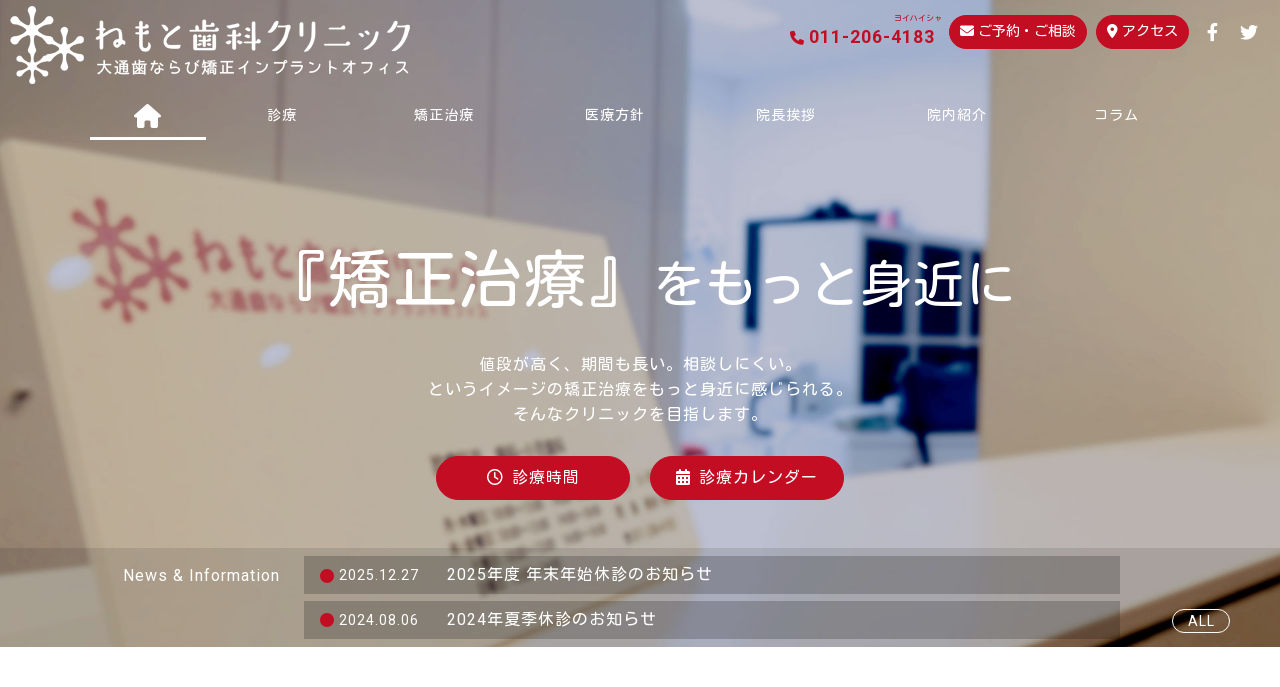

--- FILE ---
content_type: text/html
request_url: https://nemotodental.com/?utm_source=caloo.jp&utm_medium=referral
body_size: 7027
content:
<!DOCTYPE HTML>
<HTML lang="ja" class="no-js">
<HEAD prefix="og: http://ogp.me/ns# fb: http://ogp.me/ns/fb# website: http://ogp.me/ns/website#">
<META charset="UTF-8">
<META http-equiv="X-UA-Compatible" content="IE=edge,chrome=1">
<TITLE>札幌市中央区大通エリアの矯正歯科｜ねもと歯科クリニック</TITLE>
<META name="description" content="札幌市中央区大通エリアで矯正歯科をメインとした治療を行っている歯科医院です。女性医師ならではの視点で、美しさを意識しつつ、歯の健康を向上させたいと考えています。目立ち難いインビザライン（マウスピース矯正）をはじめ、様々な矯正治療方法をご提案できます。">
<META name="viewport" content="width=device-width, initial-scale=1">
<LINK rel="stylesheet" href="normalize.min.css">
<LINK rel="stylesheet" href="style.css" media="screen">
<META name="thumbnail" content="https://nemotodental.com/images/thumbnail.jpg">
<META property="og:site_name" content="札幌市中央区大通エリアの矯正歯科｜ねもと歯科クリニック">
<META property="og:title" content="札幌市中央区大通エリアの矯正歯科｜ねもと歯科クリニック">
<META property="og:description" content="札幌市中央区大通エリアで矯正歯科をメインとした治療を行っている歯科医院です。女性医師ならではの視点で、美しさを意識しつつ、歯の健康を向上させたいと考えています。目立ち難いインビザライン（マウスピース矯正）をはじめ、様々な矯正治療方法をご提案できます。">
<META property="og:url" content="https://nemotodental.com/">
<META property="og:type" content="website">
<META property="og:image" content="https://nemotodental.com/images/ogp.png">
<META name="twitter:title" content="札幌市中央区大通エリアの矯正歯科｜ねもと歯科クリニック">
<META name="twitter:description" content="札幌市中央区大通エリアで矯正歯科をメインとした治療を行っている歯科医院です。女性医師ならではの視点で、美しさを意識しつつ、歯の健康を向上させたいと考えています。目立ち難いインビザライン（マウスピース矯正）をはじめ、様々な矯正治療方法をご提案できます。">
<META name="twitter:card" content="summary">
<META name="twitter:url" content="@nemotodental">
<LINK rel="shortcut icon" href="favicon.ico">
<LINK rel="apple-touch-icon" sizes="180x180" href="https://nemotodental.com/apple-touch-icon-180x180.png">
<LINK rel="icon" type="image/png" sizes="192x192" href="https://nemotodental.com/icon-192x192.png">
<script>
  (function(i,s,o,g,r,a,m){i['GoogleAnalyticsObject']=r;i[r]=i[r]||function(){
  (i[r].q=i[r].q||[]).push(arguments)},i[r].l=1*new Date();a=s.createElement(o),
  m=s.getElementsByTagName(o)[0];a.async=1;a.src=g;m.parentNode.insertBefore(a,m)
  })(window,document,'script','https://www.google-analytics.com/analytics.js','ga');

  ga('create', 'UA-77913624-1', 'auto');
  ga('send', 'pageview');

</script>
<!-- Google tag (gtag.js) -->
<script async src="https://www.googletagmanager.com/gtag/js?id=G-ME9KXKRXKG"></script>
<script>
  window.dataLayer = window.dataLayer || [];
  function gtag(){dataLayer.push(arguments);}
  gtag('js', new Date());

  gtag('config', 'G-ME9KXKRXKG');
</script>

<script>
  if (!yext) {
    window.yCookieOptInQ = window.yCookieOptInQ || [];
    window.yPixelOptInQ = window.yPixelOptInQ || [];
    var yext = {
      'cookie': { 'optIn': function() { window.yCookieOptInQ.push(arguments); } },
      'pixel': { 'optIn': function() { window.yPixelOptInQ.push(arguments); } }
    };
  }
  yext.pixel.optIn(true);
</script>
<script async src="https://knowledgetags.yextpages.net/embed?key=w2iwHpfnDLnN88UHJbW9EtT6AHzv8A-9-Ud1vvMS58A_AUyblZg-d8hqV8RrRQA6&account_id=PBEZPQDUVF&entity_id=PBEZPQDUVF00001&locale=ja&v=20210504" type="text/javascript"></script>
</HEAD>
<BODY id="home">
<!--headerここから-->
<HEADER id="header">
  <H1><A href="./"><IMG src="images/logo_white.png" alt="ねもと歯科クリニック&#10;大通歯ならび矯正インプラントオフィス"></A></H1>
  <!--primaryメニューここから-->
  <UL id="primarymenu">
    <LI id="p_tel" class="label" x-ms-format-detection="none"><A href="tel:0112064183" class="tellink link_small white"><SPAN class="fa-solid fa-phone"></SPAN><SPAN class="telnumber">011-206-4183</SPAN><SPAN class="tel_goro">ヨイハイシャ</SPAN></A></LI>
    <LI id="p_contact"><A href="contact/" class="link_small"><SPAN class="fa-solid fa-envelope"></SPAN>ご予約・ご相談</A></LI>
    <LI id="p_access"><A href="access/" class="link_small"><SPAN class="fa-solid fa-map-marker-alt"></SPAN>アクセス</A></LI>
  </UL>
  <!--primaryメニューここまで--><!--SNSメニューここから-->
  <UL class="snsmenu">
    <LI><A href="https://www.facebook.com/nemotodental/" target="_blank"><SPAN class="fa-brands fa-facebook-f"></SPAN></A></LI>
    <LI><A href="https://twitter.com/nemotodental" target="_blank"><SPAN class="fa-brands fa-twitter"></SPAN></A></LI>
  </UL>
  <!--SNSメニューここまで--><!--globalメニューここから-->
  <NAV id="global_navi" class="global_navi">
    <SPAN>MENU</SPAN>
    <UL id="globalmenu">
      <LI id="g_menu01" class="active"><A href="./"><SPAN class="fa-solid fa-home"></SPAN></A></LI>
      <LI id="g_menu02">
        <A href="treatment/">診療</A>
        <UL class="submenu">
          <LI><A href="treatment/#general">歯の治療<SPAN class="small">（矯正以外）</SPAN></A></LI>
        </UL>
      </LI>
      <LI id="g_menu03">
        <A href="orthodontic/">矯正治療</A>
        <UL class="submenu">
          <LI><A href="orthodontic/invisalign.html">マウスピース矯正</A></LI>
          <LI><A href="orthodontic/multibracket.html">表側矯正</A></LI>
          <LI><A href="orthodontic/lingual.html">裏側矯正</A></LI>
          <LI><A href="orthodontic/mtm.html">部分矯正</A></LI>
          <LI><A href="orthodontic/#pay">支払方法</A></LI>
          <LI><A href="orthodontic/#counseling">カウンセリング</A></LI>
        </UL>
      </LI>
      <LI id="g_menu04"><A href="policy/">医療方針</A></LI>
      <LI id="g_menu05"><A href="greeting/">院長挨拶</A></LI>
      <LI id="g_menu06"><A href="hospital/">院内紹介</A></LI>
      <LI id="g_menu07"><A href="https://nemotodental.com/column/">コラム</A></LI>
    </UL>
  </NAV>
  <!--globalメニューここまで-->
</HEADER>
<!--headerここまで-->
<MAIN role="main">
  <!--PR1ここから-->
  <SECTION class="top_pr effect-fade" id="catch">
    <!--お知らせここから-->
    <DIV id="news">
      <DIV id="news_inner">
        <H3>News &amp; Information</H3>
        <DIV id="feed">

		<!--<UL>
		  <LI><A href="#"><SPAN class="date">2019.12.19</SPAN>2019年度年末年始休診のお知らせ</A></LI>
		</UL>-->

        </DIV>
        <A href="https://nemotodental.com/column/category/news/" class="link_small invert white">ALL</A>
      </DIV>
    </DIV>
    <!--お知らせここまで-->
    <DIV id="catch_contents">
      <H2>『矯正治療』<SPAN>を<BR class="sp">もっと身近に</SPAN></H2>
      <P>値段が高く、期間も長い。相談しにくい。<BR>
        というイメージの矯正治療をもっと身近に感じられる。<BR>
        そんなクリニックを目指します。
      </P>

      <UL class="inline" id="catch_links">
        <LI id="b_timetable"><A href="#timetable" class="link_large white before">診療時間</A></LI>
        <LI id="b_calendar"><A href="#calendar" class="link_large white before">診療カレンダー</A></LI>
      </UL>
    </DIV>
  </SECTION>
  <!--PR1ここまで--><!--PR2ここから-->
  <SECTION class="top_pr effect-fade" id="guide">
    <H3 class="effect-fade">当院の特徴<SPAN class="eng">Our features</SPAN></H3>
    <P class="effect-fade">ねもと歯科クリニックでは<BR class="tablet">「歯列矯正」に特に力を入れています。<BR>矯正治療は歯を大きく削ったり、<BR class="tablet">神経を取ったりすることなく<BR class="tablet">歯の健康と審美の両方を叶えられる、<BR>とてもよい治療法です。</P>
    <P class="effect-fade"><A href="orthodontic/" class="link_large before" id="b_ortho">「矯正治療」について</A></P>
    <UL class="numbering_list inline effect-move" id="top_features-1-2">
      <LI>
        <H4>様々な治療分野の中で<BR>最良の治療をご提案</H4>
        <P>ねもと歯科クリニックでは様々な最先端の治療技術を習得しており、先生の得意分野によって最良の治療が受けられないという事を未然に防ぐ事ができます。例えば矯正歯科でいうと、マルチブラケットの方が治療がかなり早く終了する場合でもマウスピース矯正を専門にしているクリニックではマウスピース矯正しか選択肢がなかったり、一般歯科でいうと、インプラントをした方が他の歯を削らずに済む場合でもインプラントをしていない先生はブリッジしかない、という話になってしまったりという事があります。</P>
        <P>ねもと歯科クリニックでは、矯正歯科では表側の矯正のみではなく、裏側矯正（舌側矯正）、マウスピース矯正、マイクロスクリューを用いたインプラント矯正と様々な治療の中から最良の治療をご提案できます。セラミックも最新のジルコニアを中心に保険適応のCADCAM冠まで様々な治療を行っております。その他東京、銀座の自由診療専門のクリニックで勤務していたためインプラント、歯周外科手術、歯肉移植、と様々な専門分野の治療が可能です。</P>
      </LI>
      <LI>
        <H4>誠実で明確で<BR>手の届きやすい料金設定</H4>
        <P>歯科の保険診療は3割負担で受けられるため、10割負担の自由診療はとても高額なものと感じてしまいます。保険診療のみでは受けられる治療が限られてしまう場合もあり、手の届きやすい料金で自由診療をご提供したいという思いで低価格の料金設定とさせていただいております。</P>
        <P>また、安い料金メニューを広告として使用し、実際には高額な治療を勧められたり、必要のない治療や検査をされるのではないか、とご心配の方もいらっしゃるのではないかと思います。</P>
        <P>ねもと歯科クリニックでは価格の安いものから高いものまでメリットとデメリットを客観的にお伝えした上で選択をしていただくようにしており、高額な治療の方を無理やり勧めるということは致しません。</P>
      </LI>
    </UL>

    <DIV id="top_guide_image01" class="photobg">
      <UL class="numbering_list inline effect-fade" id="top_features-3">
        <LI class="effect-move">
          <H4>治療期間の短縮</H4>
          <P>ねもと歯科クリニックでは治療期間の短縮にも力を入れて取り組んでいます。矯正治療でいうと、治療期間が長くなれば虫歯や歯肉退縮の原因にもなりますし、何より見た目が気になる状態や違和感が長く続くのは私生活にも支障が出ると考えるからです。</P>
          <P>一般歯科や審美歯科においてもできるだけお一人お一人の治療時間を長くとり、1回に複数本の治療を行ったりすることで治療期間を短縮できるよう心掛けております。</P>
        </LI>
      </UL>
    </DIV>

    <UL class="numbering_list inline effect-move" id="top_features-4-5">
      <LI>
        <H4>待ち時間なし</H4>
        <P>当院はお一人お一人の治療を丁寧に行うため同時間帯に複数人の患者様のご予約を取る事はございません。ですので診療まで長時間待つという事はほとんどありません。</P>
        <P>そのためお忙しい方でもその日のスケジュールを圧迫せず、無理なく通院することが可能です。</P>
      </LI>
      <LI>
        <H4>相談しやすい</H4>
        <P>歯医者さんには行ったが、先生に診てもらったのはほんの一瞬で、なかなか自分の希望や気になっていることを相談しづらかったという経験はないでしょうか。患者様の中には先生となかなか会話をする機会がなく、今どのような状態になっているのかもわからないまま治療が進んだり、不安な点があってもなかなか質問をする機会がなかったらどうしようとお考えの方もいらっしゃるかと思います。</P>
        <P>当院では、治療の前後には、今回の治療内容の説明、不明点や改善したい部位はないか等毎回お話をさせていただくようにしております。また、ワイヤーの交換はもちろん、歯のクリーニングまで、全てを担当の女性医師が対応させていただくため、気になる点などがあれば、すぐに先生へ相談することができます。</P>
        <P>また治療の最初から最後まで女性医師がマンツーマンで治療を行うため気になる点などがあればすぐに相談することができます。</P>
      </LI>
    </UL>

    <UL id="top_guide_image02" class="effect-fade">
      <LI><IMG src="images/top_guide01.jpg" alt="治療内容説明の様子"></LI>
      <LI><IMG src="images/top_guide02.jpg" alt="矯正治療イメージ"></LI>
      <LI><IMG src="images/top_guide03.jpg" alt="根本医師治療の様子"></LI>
      <LI><IMG src="images/top_guide04.jpg" alt="矯正治療イメージ"></LI>
    </UL>

    <UL class="numbering_list inline effect-move" id="top_features-6-7">
      <LI>
        <H4>女性医師で美しさにこだわる</H4>
        <P>歯科治療は健康だけではなくお口元の美しさと関係します。治療や診断によって笑った時に見える歯の位置や鼻から下のお顔まで変わってしまう事があります。ねもと歯科クリニックでは女性医師ならではの視点でお顔や歯の位置までよりきれいになれる治療方法を患者様と相談しながら治療を行っていきます。</P>
      </LI>
    </UL>

    <DIV id="top_guide_image03" class="photobg effect-fade">
      <DIV class="effect-fade effect-move">
        <H4>ニーズに合わせて<BR>最良の方法をとっていきたい</H4>
        <P>治療前に治療の方法をいくつかご提示し、その「メリット・デメリットを説明した上で決めていただく」という方法をとっています。</P>
      </DIV>
    </DIV>
  </SECTION>
  <SECTION class="top_pr" id="timetable">
    <H3 class="effect-move"><SPAN class="fa-regular fa-clock"></SPAN>診療時間</H3>
    <TABLE class="data_table effect-move" id="timetable_item">
      <THEAD>
        <TR>
          <TH></TH>
          <TH>月</TH>
          <TH>火</TH>
          <TH>水</TH>
          <TH>木</TH>
          <TH>金</TH>
          <TH>土</TH>
          <TH>日</TH>
        </TR>
      </THEAD>
      <TBODY>
        <TR>
          <TD>10:00-13:00</TD>
          <TD class="on"></TD>
          <TD>-</TD>
          <TD class="on"></TD>
          <TD class="on"></TD>
          <TD class="on"></TD>
          <TD class="on"></TD>
          <TD class="sun"><SPAN class="small">10:00-14:00</SPAN></TD>
        </TR>
        <TR>
          <TD>14:00-18:00</TD>
          <TD class="on"></TD>
          <TD>-</TD>
          <TD class="on"></TD>
          <TD class="on"></TD>
          <TD class="on"></TD>
          <TD>△<SPAN class="small">14:00-16:00</SPAN></TD>
          <TD>-</TD>
        </TR>
        <TR>
          <TD>18:00-19:00</TD>
          <TD class="on"></TD>
          <TD>-</TD>
          <TD>-</TD>
          <TD class="on"></TD>
          <TD>-</TD>
          <TD>-</TD>
          <TD>-</TD>
        </TR>
      </TBODY>
    </TABLE>
    <UL class="inline island effect-move" id="timetable_note">
      <LI class="sp"><SPAN class="label">月・木</SPAN> 10:00-13:00 / 14:00-18:00<BR>
        夜間診療 18:00-19:00
      </LI>
      <LI class="sp"><SPAN class="label">水・金</SPAN> 10:00-13:00 / 14:00-18:00</LI>
      <LI class="sp"><SPAN class="label">土</SPAN> 10:00-13:00 / 14:00-16:00</LI>
      <LI class="sp"><SPAN class="label">日</SPAN> 10:00-14:00（昼休みなし）</LI>
      <LI class="tablet">△ 14:00-16:00</LI>
      <LI class="tablet"><SPAN class="fa-regular fa-circle"></SPAN>10:00-14:00</LI>
      <LI><SPAN class="label">休診日</SPAN> 火・祝日</LI>
      <LI><SPAN class="label">昼休み</SPAN> 13:00～14:00<BR class="sp">
        （日曜日は昼休みなし）
      </LI>
      <LI class="pc_tablet"><SPAN class="label">夜間診療</SPAN> 月・木（19:00まで）</LI>
      <LI class="pc_tablet"><p><SPAN class="label">マイナンバーカードによるオンライン資格確認</SPAN><br>当院はより質の高い診療を行うため、オンライン資格確認による情報<br>（受診歴、薬剤情報、特定健診情報、その他必要な診療情報）を取得して活用しています。</p></LI>
      <LI class="sp"><p><SPAN class="label">マイナンバーカード</SPAN><br>オンライン資格確認による情報<br>（受診歴、薬剤情報、特定健診情報、その他必要な診療情報）を取得して活用しています。</p></LI>
    </UL>
  </SECTION>
  <SECTION class="top_pr" id="calendar">
    <H3 class="effect-move"><SPAN class="fa-regular fa-calendar-alt"></SPAN>診療カレンダー</H3>
    <IFRAME src="https://nemotodental.com/calendar02/"  frameborder="0" scrolling="auto" id="calendar_item" class="effect-move"></IFRAME>
  </SECTION>
  <!--PR2ここまで--><!--PR3ここから-->
  <SECTION class="top_pr" id="sns">
    <DIV class="inner clearfix">
      <IMG src="images/sns_title.png" id="sns_title" class="effect-move">
      <DIV id="sns_tw" class="effect-fade">
        <A class="twitter-timeline" data-lang="ja" data-width="100%" data-height="400px" data-theme="light" data-link-color="#E81C4F" data-chrome="noheader nofooter noborders" href="https://twitter.com/nemotodental?ref_src=twsrc%5Etfw">Tweets by nemotodental</A><SCRIPT async src="https://platform.twitter.com/widgets.js" charset="utf-8"></SCRIPT>
      </DIV>
      <!--Twitterここまで-->
    </DIV>
  </SECTION>
  <!--PR3ここまで-->
</MAIN>
<!--footerここから-->
<FOOTER id="footer">
  <DIV id="pt"><A href="#"><SPAN>ページの上へ</SPAN></A></DIV>
  <!--SNSリンクここから-->
  <UL id="sns_link" class="effect-fade">
    <LI><A href="https://www.facebook.com/nemotodental/" target="_blank"><SPAN class="sns_text"><SPAN class="fa-brands fa-facebook-f"></SPAN><SPAN class="small">ねもと歯科クリニック</SPAN>Facebook</SPAN></A></LI>
    <LI><A href="https://ameblo.jp/nemotodental/" target="_blank"><SPAN class="sns_text"><SPAN class="fa-solid fa-laptop"></SPAN><SPAN class="small">～札幌大通の女性歯医者さん～</SPAN>歯の健康ブログ</SPAN></A></LI>
    <LI><A href="https://nemotodental.com/column/"><SPAN class="sns_text"><SPAN class="fa-regular fa-file-alt"></SPAN>歯のコラム</SPAN></A></LI>
  </UL>
  <!--SNSリンクここまで-->
  <DIV id="footer_contact">
    <H5 class="effect-fade"><A href="./"><IMG src="images/logo.png" alt="ねもと歯科クリニック&#10;大通歯ならび矯正インプラントオフィス"></A></H5>
    <P class="effect-fade"><A href="contact/" class="link_large"><SPAN class="fa-solid fa-envelope"></SPAN>ご予約・ご相談</A></P>
    <P id="footer_tel" class="icon telnumber effect-fade" x-ms-format-detection="none"><A href="tel:0112064183" class="tellink"><SPAN class="fa-solid fa-phone"></SPAN>011-206-4183<SPAN class="tel_goro">ヨイハイシャ</SPAN></A></P>
  </DIV>
  <DIV id="footer_inner">
    <DL id="footer_timetable">
      <DT class="icon"><SPAN class="fa-regular fa-clock"></SPAN>診療時間</DT>
      <DD><SPAN class="label">平日</SPAN> 10:00-13:00 / 14:00-18:00<BR class="sp">
        （月・木は19:00まで）
      </DD>
      <DD><SPAN class="label">土</SPAN> 10:00-13:00 / 14:00-16:00</DD>
      <DD><SPAN class="label">日</SPAN> 10:00-14:00（昼休みなし）</DD>
      <DD><SPAN class="label">休診日</SPAN> 火・祝日</DD>
    </DL>
    <!--footer 住所欄ここから-->
    <UL id="footer_info">
      <LI id="footer_address"><SPAN id="footer_zip">〒060-0061</SPAN>札幌市中央区南1条西9丁目1番地15<BR class="sp">
        井門札幌S109ビル1階
      </LI>
      <LI id="footer_mail" class="icon"><A href="mailto:info&#64;nemotodental.com"><SPAN class="fa-solid fa-envelope"></SPAN>info&#64;nemotodental.com</A></LI>
      <LI>
        <!--footer Menu欄ここから-->
        <UL id="footermenu">
          <LI><A href="#calendar">診療カレンダー</A></LI>
          <LI><A href="access/">アクセス</A></LI>
          <LI><A href="policy/privacypolicy.html">個人情報保護方針</A></LI>
        </UL>
        <!--footer Menu欄ここまで-->
      </LI>
    </UL>
    <!--footer 住所欄ここまで-->
  </DIV>
  <DIV id="copyright">
    Copyright &copy;
    <SCRIPT> 
      var dt = new Date(); 
      document.write(dt.getFullYear()); 
          
    </SCRIPT> <BR class="sp">
    Nemoto Dental Clinic. <BR class="sp">
    All Rights Reserved.
  </DIV>
</FOOTER>
<!--footerここまで--><SCRIPT src="https://ajax.googleapis.com/ajax/libs/jquery/1.11.2/jquery.min.js"></SCRIPT>
<SCRIPT>window.jQuery || document.write('<script src="js/jquery-1.11.2.min.js"><\/SCRIPT>')</SCRIPT>
<SCRIPT src="js/function.js?ver=202210"></SCRIPT>
<SCRIPT src="js/modernizr-2.8.3-respond-1.4.2.min.js"></SCRIPT>

<SCRIPT>
     ;(function($){
      $(function(){
        $.get('rss.php',function(data){
          $('#feed').html(data);
        })
      })
    })(jQuery);
</SCRIPT>

</BODY>
</HTML>


--- FILE ---
content_type: text/html; charset=UTF-8
request_url: https://nemotodental.com/rss.php
body_size: 207
content:
<UL><LI><A href="https://nemotodental.com/column/news-2025end-closed" target="_blank"><SPAN class="date"><time datetime="Sat, 27 Dec 2025 01:56:14 +0000">2025.12.27</time></SPAN>2025年度 年末年始休診のお知らせ</A></LI><LI><A href="https://nemotodental.com/column/news-2024summer-closed" target="_blank"><SPAN class="date"><time datetime="Tue, 06 Aug 2024 01:40:45 +0000">2024.08.06</time></SPAN>2024年夏季休診のお知らせ</A></LI></UL>

--- FILE ---
content_type: text/css
request_url: https://nemotodental.com/style.css
body_size: 20090
content:
@charset "UTF-8";
 
@import url('https://use.fontawesome.com/releases/v6.1.1/css/all.css');
@import url('https://fonts.googleapis.com/css2?family=Kosugi+Maru&family=Roboto:wght@400;700&display=swap');

/* all */
* {
margin: 0;
padding: 0;
word-break: normal;
}


BODY{
margin:0;
padding:0;
background:#FFF;
color:#000;
font-size: 100.0%;	/* 16pxベース */
line-height:1.6;
letter-spacing:1px;
text-align: center;
font-family:'Roboto', 'Kosugi Maru', "メイリオ", Meiryo, sans-serif;
-webkit-text-size-adjust: 100%;	/* iPhone版Safari対策 */
}

BODY#home{
background:#666 url(images/bg.jpg) no-repeat center bottom;
background-attachment:fixed;
background-size:cover;
-webkit-background-size:cover;
-moz-background-size:cover;
-o-background-size:cover;
-ms-background-size:cover;
}


@media only screen and (max-width:768px) {	/* スマホ横以下用 */
	BODY#home{
	background-image:none;	 /*PC用の背景はオフ*/
	}
}


* html body {	 /* for IE6 */ 
font-size: 100.0%;	/* 16pxベース */
}
*:first-child+html body { /* for IE7 */
font-size: 100.0%;	/* 16pxベース */
}



/*------ フォントサイズ ------
font-size:62.5%;	10px
font-size:75.0%;	12px
font-size:87.5%;	14px
font-size:100.0%;	16px
font-size:112.5%;	18px
font-size:125.0%;	20px
font-size:137.5%;	22px
font-size:150.0%;	24px
font-size:162.5%;	26px
font-size:175.0%;	28px
font-size:187.5%;	30px
font-size:200.0%;	32px
font-size:212.5%;	34px
font-size:225.0%;	36px
font-size:237.5%;	38px
font-size:250.0%;	40px
-----------------------------*/


IMG{
max-width: 100%;
image-rendering: -webkit-optimize-contrast;
}
IMG,
A IMG{
border:none;
}

P{
margin-top:1.8em;
margin-bottom:1.8em;
background:url(images/spacer.gif) no-repeat;	/* Android4.0対策 */
}

/*--------------------------------------------------------------------
  「レスポンシブ」固有
--------------------------------------------------------------------*/
.pc,
.pc_tablet{
display:inline-block;
}
.block_narrow_pc,
.tablet_sp,
.tablet,
.sp{
display:none;
}
.block_pc{	/* PCの時だけ改行する */
display:block;
}
@media only screen and (min-width:768px) and (max-width:1200px) {	/* 幅の狭いPC用 */
	.block_narrow_pc{	/* 幅の狭いPCの時だけ改行する */
	display:block;
	}
}


@media only screen and (max-width:768px) {	/* スマホ横以下用 */
	IMG{
	width:auto;
	height:auto;
	max-width: 100%;
	}
	.block_tablet_sp{	/* タブレット・スマホの時だけ改行する */
	display:block;
	}
	.block_narrow_pc{
	display:none;
	}
	.block_pc{	/* PCの時だけ改行する */
	display:inline-block;
	}
}

@media only screen and (min-width:541px) and (max-width:768px) {	/* スマホ横用 */
	.pc,
	.sp{
	display:none !important;
	}
	.tablet_sp,
	.pc_tablet,
	.tablet{
	display:inline-block !important;
	}
	.block_tablet{	/* タブレット・スマホ横の時だけ改行する */
	display:block;
	}
}

@media only screen and (max-width:540px) {	/* スマホ縦用 */
	*{
	word-break: break-all;
	}
	.pc_tablet,
	.pc,
	.tablet{
	display:none !important;
	}
	.tablet_sp,
	.sp{
	display:inline-block !important;
	}
	.block_sp{	/* スマホ縦の時だけ改行する */
	display:block;
	}
	.linehalf.block_sp{
	line-height:0.5;
	}
}



.pc_none{
display:none;
}



/*--------------------------------------------------------------------
  「スマホ（横）」「タブレット」固有の設定
--------------------------------------------------------------------*/
@media only screen and (min-width:541px) and (max-width:768px) {
	.pc_none{
	display:inherit;
	}
	.tablet_none{
	display:none;
	}
}


/*--------------------------------------------------------------------
  「スマホ（縦）」固有の設定
--------------------------------------------------------------------*/
@media only screen and (max-width:540px) {
	.pc_none{
	display:inherit;
	}
	.sp_none{
	display:none;
	}
}




/*--------------------------------------------------------------------
リンクテキスト
---------------------------------------------------------------------*/
A{
color:#333;
transition: color 0.5s ease, background 0.5s ease, border-color 0.5s ease, opacity 0.5s ease;
-webkit-transition: color 0.5s ease, background 0.5s ease, border-color 0.5s ease, opacity 0.5s ease;
-moz-transition: color 0.5s ease, background 0.5s ease, border-color 0.5s ease, opacity 0.5s ease;
-o-transition: color 0.5s ease, background 0.5s ease, border-color 0.5s ease, opacity 0.5s ease;
text-decoration:none;
}
.content A:not([class]){
text-decoration:underline;
color:#C03;
}
A:VISITED{
color:#666;
}
A:HOVER{
color:#C03;
text-decoration:none;
}


/*------ 外部リンクアイコン ------*/
.content A[href^="http"]::after {
margin-left:0.25em;
content: "\f35d";
font-family: "Font Awesome 5 Free";
font-weight : 900;
color:#C30D23;	/* ロゴ赤 */
text-decoration:none;
display:inline-block;
}
.content A[href*="lin.ee/9ibYvDW6"]::after ,	/* 自社LINEは除外 */
.content A[href*="nemotodental.com"]::after {	/* 自社リンクは除外 */
content:none;
}



/*--------------------------------------------------------------------
見出し 
---------------------------------------------------------------------*/
H1,H2,H3,H4,H5,H6{
margin:0;
padding:0;
font-size:100.0%;	/* 16px */
border:none;
background:none;
font-weight:normal;
line-height:1.3;
}


/*------------------------------------------------
H2
------------------------------------------------*/
#content_header{
color:#FFF;
background-position:center;
background-repeat:no-repeat;
background-attachment:fixed;
background-size:cover;
-webkit-background-size:cover;
-moz-background-size:cover;
-o-background-size:cover;
-ms-background-size:cover;
background-image:url(images/h2bg.jpg);
}


/*------ スモールヘッダー（お問い合わせ・更新履歴・お知らせ等） ------*/
.ios #content_header,
#content_header.small_header{
background-attachment:scroll;
}
#content_header.small_header H2{
padding:1.0em 0;
}

/*------ 各コンテンツのヘッダー画像設定 ------*/
#orthodontic #content_header,
#policy #content_header{
background-position:center;
background-image:url(images/h2bg_clinic.jpg);
}
#access #content_header{
background-position:center;
background-image:url(images/h2bg_outside.jpg);
}


H2{
margin:0 auto;
color:#FFF;
}

#content_header H2{
margin:0 auto;
padding:4.0em 2% 3.25em 2%;
font-size:300%;	/* 48px */
letter-spacing:0.1em;
text-shadow: 0 0 2px #000;
background-color:rgba(0,0,0,0.2);
}
#content_header.smallheader H2{	/* イメージ背景画像エリア縮小 */
padding:2.0em 2% 1.25em 2%;
}

H2>SPAN{
margin:0 auto;
padding:0.4em 0;
display:block;
font-size:50.0%;	/* 24px */
}


/*------ コンテンツメニュー ------*/
#contentmenu{
margin:0 auto;
padding:0.5em 2% 1.5em 2%;
background:rgba(0,0,0,0.6);
width:100%;
box-sizing: border-box;
-webkit-box-sizing: border-box;
-moz-box-sizing: border-box;
}


#contentmenu.type_table{
display:table;
table-layout: fixed;	/*  LIを均等に分割 */
}

#contentmenu LI{
margin:0 auto;
padding:0;
*zoom: 1;  				/* IE7対策 */
vertical-align:middle;
background:url(images/spacer.gif) no-repeat;
}
#contentmenu.type_table LI{
display:table-cell;
}
#contentmenu.type_inline LI{
display:inline-block;
*display: inline;		/* IE7対策 */
}

#contentmenu A{
padding:1em;
color:#FFF;
border:1px solid #FFF;
text-decoration:none;
background:rgba(0,0,0,0.0);
display:block;
}
#contentmenu.type_table A{
margin:1em;
}
#contentmenu.type_inline A{
margin:0.5em;
}

#contentmenu A:hover{
background:rgba(0,0,0,0.6);
}

@media only screen and (max-width:768px) {	/* スマホ横以下用 */
	BODY:not(#home) H2{
	padding:2.5em 0 1.5em;
	letter-spacing:1px;
	font-size:200.0%;	/* 32px */
	}
	#contentmenu{
	display:block;
	}
	#orthodontic #content_header,
	#policy #content_header{
	background-size:cover;
	-webkit-background-size:cover;
	-moz-background-size:cover;
	-o-background-size:cover;
	-ms-background-size:cover;
	}

}
@media only screen and (min-width:611px) and (max-width:768px) {	/* スマホ横用 */
	#contentmenu.type_table LI,
	#contentmenu.type_inline LI{
	display:inline-block;
	*display: inline;		/* IE7対策 */
	width:48%;
	}
}
@media only screen and (max-width:610px) {	/* スマホ縦用 */
	#content_header{
	background-attachment:scroll;
	}
	#access #content_header{
	background-size:200% auto;
	-webkit-background-size:200% auto;
	-moz-background-size:200% auto;
	-o-background-size:200% auto;
	-ms-background-size:200% auto;
	background-position:center top;
	}

	#contentmenu.type_table LI,
	#contentmenu.type_inline LI{
	display:block;
	}
}



/*------------------------------------------------
   H3
------------------------------------------------*/
H3{
padding:0.5em;
font-size:225.0%;	/* 36px */
}

/*------ 他要素隣接時 ------*/
*+H3,
H3~H3{
margin-top:3em;
}
H3+H4{
margin-top:1em;
}

@media only screen and (min-width:541px) and (max-width:768px) {	/* スマホ横用 */
	H3{
	font-size:200.0%;	/* 32px */
	}
}
@media only screen and (max-width:540px) {	/* スマホ縦用 */
	H3{
	font-size:175.0%;	/* 28px */
	}
}
@media only screen and (max-width:320px) {	/* スマホS縦用 */
	H3{
	font-size:8.0vw;
	}

}



/*------------------------------------------------
   H4
------------------------------------------------*/
/*------ H4基本設定 ------*/
#privacypolicy DT,
H4{
margin-bottom:1.0em;
padding:0.5em 0 0 0;
font-size:150.0%;	/* 24px */
clear:both;
}
H4.icon SPAN[class^="fa"]{
margin-bottom:0.2em;
}
.text H4{
text-align:center;
}

/*------ 他要素隣接時 ------*/
*+H4,
H4~H4{
margin-top:4em;
}
@media only screen and (max-width:540px) {	/* スマホ縦用 */
	#privacypolicy DT,
	H4{
	font-size:137.5%;	/* 22px */
	}
	H4.icon SPAN[class^="fa"]{
	margin-right:auto;
	margin-bottom:0.2em;
	display:block;
	}
}
@media only screen and (max-width:320px) {	/* スマホS縦用 */
	#privacypolicy DT,
	H4{
	font-size:7.0vw;
	}

}


/*------------------------------------------------
   H5
------------------------------------------------*/
/*------ H5基本設定 ------*/
ARTICLE H5{
margin:auto auto 0.8em auto;
padding:0.3em;
display:table;
border-bottom:2px solid #C30D23;	/* ロゴ赤 */
font-weight:normal;
font-size:112.5%;	/* 18px */
background:url(images/spacer.gif) no-repeat;
}
ARTICLE H5.line{
padding:0;
border-bottom:none;
}

/*------ 他要素隣接時 ------*/
ARTICLE H4+H5{
margin-top:0.5em !important;
}
ARTICLE H5+*{
margin-top:0.5em;
}

ARTICLE *+H5{
margin-top:3.0em;	/* 各要素と隣接時には上余白を多めに */
}


/*------------------------------------------------
   H6
------------------------------------------------*/
/*------ H6基本設定 ------*/
H6{
margin:1.8em auto 0.2em auto;
padding:0;
font-weight:normal;
font-size:100.0%;	/* 16px */
}

/*------ 他要素隣接時 ------*/
H5+H6{
margin-top:0.5em;
}
H6+P,
H6+UL,
H6+OL,
H6+DL{
margin-top:0.5em;
}
*+H6{
margin-top:2.5em;	/* 各要素と隣接時には上余白を多めに */
}




/*--------------------------------------------------------------------
  画像レイアウト枠
--------------------------------------------------------------------*/
/*------ 1枚・複数共通 ------*/
.photo,
.photos{
text-align:center;
}
.photo IMG,
.photos IMG{
margin:0 auto;
padding:5px 0;
}

/*------ 1枚 ------*/
.photo IMG{
display:block;
}
/*------ 複数 ------*/
.photos IMG{
display:inline-block !important;
vertical-align:middle;
}
.photos IMG:nth-child(n+2){	/* 2個目以降 */
margin-left:10px;
}


@media only screen and (min-width:541px) and (max-width:768px) {	/* スマホ横用 */
	.photos BR{
	display:none;
	}
	.photos IMG:nth-child(n+2){	/* 2個目以降 */
	margin-left:10px !important;
	}
}
@media only screen and (max-width:540px) {	/* スマホ縦用 */
	.photos IMG:nth-child(n+2){	/* 2個目以降 */
	margin-left:auto;
	display:block;
	}
}


/*------------------------------------------------
  キャプション付き
------------------------------------------------*/
.caption{
text-align:center;
}
.caption IMG{
margin:auto auto 5px auto;
display:block;
}





/*--------------------------------------------------------------------
左寄せ・右寄せ
---------------------------------------------------------------------*/
.text_alignleft{
text-align:left;
}
.text_aligncenter{
text-align:center;
}
.text_alignright{
text-align:right;
}


/*------------------------------------------------
画像の左寄せ・右寄せ
------------------------------------------------*/
.content .aligncenter{
display: block;
margin-left: auto;
margin-right: auto;
}
.content .alignright{
float:right;
margin-left:25px;
}
.content .alignleft{
float:left;
margin-right:25px;
}
.clear{
clear:both;
}
.alignleft+P,
.alignright+P{
margin-top:0;
}

@media only screen and (max-width:768px) {	/* スマホ横以下用 */
	.content .alignleft,
	.content .alignright{
	margin-right:auto;
	margin-left:auto;
	display:block;
	float:none;
	}
}


/*--------------------------------------------------------------------
  フォントサイズ・色
---------------------------------------------------------------------*/

/*------------------------------------------------
   文字サイズ
------------------------------------------------*/
.extrasmall{
font-size:75.0%;	/* 12px */
}
.small{
font-size:87.5%;	/* 14px */
}
.large{
font-size:125.0%;	/* 20px */
}
.extralarge{
font-size:162.5%;	/* 26px */
}

.normal{
font-weight:normal;
}

SUP,SUB{
font-size:62.5%;	/* 10px */
}

/*------------------------------------------------
   強調下線
------------------------------------------------*/
.borderbottom{
border-bottom:2px solid #000;
}
.underline{
display:inline;
background: -prefix-linear-gradient(	/* Webkit系 */
bottom,
rgba(204,255,0,1),
rgba(204,255,0,1) 34%,
rgba(204,255,0,0) 35%),
url(images/spacer.gif);
background: linear-gradient(	/* ピンク 12.1、IE 10、Fx 16 以降 */
to top,
rgba(204,255,0,1),
rgba(204,255,0,1) 34%,
rgba(204,255,0,0) 35%),
url(images/spacer.gif);
/ border-bottom:5px solid #CF0;	/* IE7対策 */
}
html.android .underline{
/* Android は下線 */
border-bottom:5px solid #CF0;
}

/*------------------------------------------------
   前後の線
------------------------------------------------*/
.line::before,
.line::after{
margin:-0.2em 10px 0 10px;
content:"";
display:inline-block;
width:50px;
height:1px;
vertical-align:middle;
border-bottom-style:solid;
border-bottom-width:1px;
}

@media only screen and (max-width:540px) {	/* スマホ縦用 */
	.line::before,
	.line::after{
	width:20px;
	}
}

/*------------------------------------------------
   文字色
------------------------------------------------*/
.white{
color:#FFF;
}

.red{
color:#F03;
}
.darkred{
color:#C30D23; /* ロゴ赤 */
}
.blue{
color:#069;
}
.green{
color:#690;
}
.orange{
color:#F08200;	/* 暗いオレンジ */
}



/*--------------------------------------------------------------------
  リストスタイル
---------------------------------------------------------------------*/
UL{
padding:0;
list-style:none;
}
LI{
background:url(images/spacer.gif) no-repeat;	/* Android4.0対策 */
box-sizing: border-box;
-webkit-box-sizing: border-box;
-moz-box-sizing: border-box;
}

ARTICLE UL{
margin:1.2em 0;
}
ARTICLE UL>LI{
margin-top:0.7em;
margin-bottom:0.7em;
line-height:1.3;
}
ARTICLE UL LI UL LI{
margin-top:0.35em;
margin-bottom:0.35em;
}


/*------------------------------------------------
  ネスト時
------------------------------------------------*/
LI UL,
DD UL,
TD UL{
margin-top:0;
margin-bottom:0.3em;
}

/*------------------------------------------------
  箇条書きリスト
------------------------------------------------*/
UL.list>LI:not([class]),
UL>LI.list{
padding-left:1.3em;
text-indent:-1.3em;
}
UL.list>LI *,
UL>LI.list *{
text-indent:0;
}


LI.list::before,
.list>LI:not([class])::before{
margin:-0.1em 0.4em auto 0.4em;
display:inline-block;
content:"";
border:1px solid #666;
background:#666;
border-radius:50%;
-webkit-border-radius:50%;
-moz-border-radius:50%;
width:5px;
height:5px;
vertical-align:middle;
}



/*------------------------------------------------
  横並びリスト
------------------------------------------------*/
UL.inline{
display:block;
letter-spacing:-1em;	/* 横並びの隙間対策 */
}
UL.inline.table{
display:table;
}
UL.inline>LI{
padding-left:0.6em;
padding-right:0.6em;
display:inline-block;
*display: inline;		/* IE7対策 */
*zoom: 1;  				/* IE7対策 */
vertical-align:middle;
letter-spacing:1px;	/* 横並びの隙間対策 letter-spacing 復活 */
}



UL.inline LI .extralarge{
vertical-align:top;
line-height:1em;
}
UL.inline.nolist LI{
padding-left:0;
}



/*------------------------------------------------
  番号付きリスト
------------------------------------------------*/
OL{
margin:1.2em 0;
padding:0;
}
/*------------------------------------------------
  ネスト時
------------------------------------------------*/
LI OL,
DD OL,
TD OL{
margin-top:0;
margin-bottom:0;
}

OL>LI{
margin-top:1.0em;
margin-bottom:1.0em;
margin-left:2.0em;
line-height:1.3;
list-style-type : decimal;
}
OL>LI OL LI{
margin-top:0.5em;
margin-bottom:0.5em;
}


/*------ 両側に()カッコ ------*/
OL.kakko>LI{
margin-left:0;
padding-left:2.0em;
text-indent: -1.7em;
list-style-type:none;
list-style-position:inside;
counter-increment: cnt;
}
OL.kakko>LI:before{
display: marker;
content: "(" counter(cnt) ") ";
}
OL.kakko>LI OL>LI{
text-indent: -1.2em;
}



/*------------------------------------------------
  説明付きリスト
------------------------------------------------*/
DL{
margin:1.2em 0;
padding:0;
}

H5+DL,	/* H5のすぐ下の時は上余白を少な目に */
LI>DL{	/* ネストする時は上余白を少な目に */
margin-top:0.5em;
}
DT{
margin:0;
padding:0;
font-size:112.5%;	/* 18px */
}
DD{
margin:0 0 0 1.2em;
padding:0;
background:url(images/spacer.gif) no-repeat;	/* Android4.0対策 */
}
@media only screen and (max-width:540px) {	/* スマホ縦用 */
	DD{
	margin:0 0 0 0.2em;
	}
}

DT+DT,
DD+DT{	/* 2番目以降のタイトル行だけ上余白を設ける */
margin-top:1.5em;
}
LI>DL DT+DT,
LI>DL DD+DT{	/* ネストする時は上余白を少な目に */
margin-top:1em;
}



/*------------------------------------------------
  注釈 ※ リスト
------------------------------------------------*/
UL.kome>LI,
LI.kome{
padding-left:1.3em;
text-indent:-1.2em;
line-height:1.3;
}
UL.kome>LI::before,
LI.kome::before{
margin-right:0.1em;
display:inline-block;
content:"※";
color:#C00;
text-indent:0;
}
@media only screen and (max-width:540px) {	/* スマホ縦用 */
	.kome LI{
	text-align:left;
	}
}


/*------------------------------------------------
  PDF・Word・Excel・PowerPoint・ZIP・Imageリスト
------------------------------------------------*/
/*------ 共通 ------*/
UL.pdf>LI,
UL.word>LI,
UL.excel>LI,
UL.powerpoint>LI,
UL.zip>LI,
UL.image>LI,
LI.pdf,
LI.word,
LI.excel,
LI.powerpoint,
LI.zip,
LI.image{
padding-top:0.3em;
padding-left:40px;
background-repeat:no-repeat;
background-position:0 0;
list-style:none;
min-height:32px;
}

/*------ PDFリスト ------*/
UL.pdf>LI,
LI.pdf{
background-image:url(images/pdf.png);
}

/*------ Wordリスト ------*/
UL.word>LI,
LI.word{
background-image:url(images/word.png);
}

/*------ Excelリスト ------*/
UL.excel>LI,
LI.excel{
background-image:url(images/excel.png);
}

/*------ PowerPointリスト ------*/
UL.powerpoint>LI,
LI.powerpoint{
background-image:url(images/pp.png);
}

/*------ Imageリスト ------*/
UL.image>LI,
LI.image{
background-image:url(images/image.png);
}
/*------ ZIPリスト ------*/
UL.zip>LI,
LI.zip{
background-image:url(images/zip.png);
}

/*------ PDFリスト（小） ------*/
A.pdf_s,
UL.pdf_s>LI,
LI.pdf_s{
padding-left:20px;
list-style:none;
background-image:url(images/pdf.png);
background-repeat:no-repeat;
background-position:0 0.2em;
background-size:16px 16px;
-webkit-background-size:16px 16px;
-moz-background-size:16px 16px;
-o-background-size:16px 16px;
-ms-background-size:16px 16px;
}
A.pdf_s{
display:inline-block;
}


/*--------------------------------------------------------------------
  表
---------------------------------------------------------------------*/
TABLE{
margin-top:25px;
margin-bottom:25px;
font-size:100%;
}

TH{
text-align:center;
font-weight:normal;
font-size:100%;
}
TD{
font-size:100%;
background:url(images/spacer.gif) no-repeat;	/* Android4.0対策 */
}
TH>*,
TD>*{
margin-top:0;
margin-bottom:0;
}
TH>*~*,
TD>*~*{
margin-top:5px;
}

/*------------------------------------------------
  罫線を表示するタイプの表
------------------------------------------------*/
TABLE.data_table{
border-collapse:collapse;
border-bottom:1px solid #666;
line-height:1.2;
}

@media only screen and (min-width:541px) and (max-width:768px) {	/* スマホ横用 */
	TABLE.data_table,
	TABLE.color_table{
	width:100%;
	}
}
@media only screen and (max-width:540px) {	/* スマホ縦用 */
	TABLE.data_table,
	TABLE.color_table{
	width:100%;
	}
}

TABLE.data_table CAPTION{
text-align:right;
}
THEAD{
border-top:1px solid #666;
}
.data_table TH{
padding:0.5em 10px;
text-align:center;
background:#FFF;
}
.data_table TD{
padding:10px;
border-top:1px solid #DCDCDC;
background:#FFF;
}
.data_table TBODY TR:first-child TD{
border-color:#666;
}



/*------------------------------------------------
  スマホ表示時にセルをスライドさせるタイプの表
------------------------------------------------*/
TABLE.float_table{
}

@media only screen and (min-width:541px) and (max-width:768px) {
	TABLE.float_table{
	width:100%;
	}
}
.float_table TH{
}
.float_table TD{
}

@media only screen and (max-width:540px) {	/* スマホ縦用 */
	TABLE.float_table{
	border-top:none;
	border-right:none;
	}
	.float_table TH,
	.float_table TD{
	padding-right:3%;
	padding-left:3%;
	float:left;
	width:94%;
	}
	.float_table TH{
	border-top:1px solid #999;
	border-right:1px solid #999;
	border-bottom:1px solid #999;
	border-left:none;
	}
	.float_table TD{
	border-top:none;
	border-right:1px solid #999;
	border-bottom:none;
	border-left:none;
	}
	.data_table.float_table TR:nth-child(odd),	/* 奇数行に着色 */
	.color_table.float_table TR:nth-child(odd){	/* 奇数行に着色 */
	background:none;
	}
	.color_table.float_table TH,
	.color_table.float_table TD{
	border:none;
	}
}


/*------------------------------------------------
  スマホ表示時にセルをスライドさせるタイプの表(WIDE)
------------------------------------------------*/

.float_table_wide SPAN.t_label{
display:none;
}


@media only screen and (max-width:540px) {	/* スマホ縦用 */
	.data_table.float_table_wide{
	border-top:none;
	border-right:none;
	border-left:none;
	}

	.float_table_wide THEAD{
	display:none;
	}
	.float_table_wide TBODY TD{
	padding:0 10px 10px 10px;
	display:block;
	border-top:none;
	border-bottom:none;
	}
	.float_table_wide TH SPAN.t_label{
	margin-right:1em;
	display:inline-block;
	font-size:87.5%;
	}
	.float_table_wide TD SPAN.t_label{
	margin:0 -10px 10px -10px;
	padding:5px 10px;
	display:block;
	border-top:1px solid #999;
	background:#DCDCDC;
	}
	.float_table_wide TD~TD SPAN.t_label{
	border-top:none;
	}
}




/*------------------------------------------------
  テーブルレイアウト
------------------------------------------------*/
DIV.island,
TABLE.island,
UL.island,
OL.island,
DL.island{
margin-right:auto !important;	/* インデントリセット */
margin-left:auto !important;	/* インデントリセット */
display: table;
}

@media only screen and (max-width:768px) {	/* スマホ横以下用 */
	DIV.island,
	TABLE.island,
	UL.island,
	OL.island,
	DL.island{
	margin-right:0 !important;
	margin-left:0 !important;
	}
}







/*--------------------------------------------------------------------
  「トップページ」固有の設定
---------------------------------------------------------------------*/
/*------------------------------------------------
  トップページ スライド欄
------------------------------------------------*/

/*-----------------------------------------------
  トップページ「PR欄」共通
------------------------------------------------*/
.top_pr>*{
margin-right:auto;
margin-left:auto;
}

/*------ H2 ------*/
.top_pr H2{
font-size:400.0%;	/* 64px */
}


/*------ H3 ------*/
.top_pr H3 .eng{
margin-left:-2px;
display:block;
font-size:38.9%;	/* 14px */
letter-spacing:2px;
}



/*------ H2・H3共通 ------*/
.top_pr H2 .small,
.top_pr H3 .small{
display:block;
letter-spacing:3px;
}
.top_pr H2>SPAN.small{
font-size:40.0%;	/* 24px */
}
.top_pr H3 .small{
font-size:50.0%;	/* 24px */
}



@media only screen and (min-width:541px) and (max-width:768px) {	/* スマホ横用 */
	.top_pr H2,
	.top_pr H3{
	font-size:200.0%;	/* 30px */
	}
	.top_pr H2>SPAN.small,
	.top_pr H3 .small{
	font-size:60.0%;	/* 18px */
	}
	.top_pr H3 .eng{
	font-size:46.7%;	/* 14px */
	}
}
@media only screen and (max-width:540px) {	/* スマホ縦用 */
	.top_pr H2,
	.top_pr H3{
	font-size:175.0%;	/* 28px */
	}
	.top_pr H2>SPAN.small,
	.top_pr H3 .small{
	font-size:57.1%;	/* 16px */
	}
	.top_pr H3 .eng{
	font-size:50.0%;	/* 14px */
	}

	.top_pr P{
	text-align:left;
	}
	.top_pr P BR{
	display:none;
	}

}


/*-----------------------------------------------
  トップページ「PR欄」メインタイトル
------------------------------------------------*/
#catch{
padding:100px 0 0 0;
color:#FFF;
display:-webkit-box;
display: -webkit-flex;
display:-ms-flexbox;
display: flex;
-webkit-flex-wrap:wrap;
-ms-flex-wrap:wrap;
flex-wrap:wrap;
}
/*------ Android標準ブラウザは非flex ------*/
#catch.android-br{
display:block;
}

#catch_contents{
-webkit-box-ordinal-group:1;
-ms-flex-order:1;
-webkit-order:1;
order:1;
}
#catch_contents H2>SPAN{
font-size:80%;
display:inline;
}

#catch_links.inline LI{
padding:0;
line-height:2.0;
}
#catch_links.inline LI#b_calendar{
margin-left:20px;
}

#catch_links.inline LI .link_large{
padding-right:0;
padding-left:0;
font-size:100.0%;	/* 16px */
width:12em;
}
#b_timetable A::before{
content:"\f017";
font-weight:normal;
}
#b_calendar A::before{
content:"\f073";
}


@media only screen and (max-width:768px) {	/* スマホ横以下用 */
	#catch{
	padding:0;
	}
	#catch_contents{
	padding:40px 0;
	width:100%;
	background:url(images/bg.jpg);
	background-repeat:no-repeat;
	background-position:25% 0;

	background-size:cover;
	-webkit-background-size:cover;
	-moz-background-size:cover;
	-o-background-size:cover;
	-ms-background-size:cover;

	-webkit-box-ordinal-group:2;
	-ms-flex-order:2;
	-webkit-order:2;
	order:2;
	}
	#catch_contents>*{
	margin-right:auto;
	margin-left:auto;
	width:90% !important;
	}
}
@media only screen and (max-width:540px) {	/* スマホ縦用 */
	#catch_links.inline LI{
	display:block;
	}
	#catch_links.inline LI#b_calendar{
	margin-left:auto;
	}

	#b_calendar{
	margin-top:1.5em;
	}
	#catch_links.inline LI .link_large{
	font-size:112.5%;	/* 18px */
	width:auto;
	}

}

/*-----------------------------------------------
  トップページお知らせ欄
------------------------------------------------*/
#news{
margin:3em 0 0 0;
padding:0.5em 0;
position:relative;
color:#FFF;
width:100%;
background:rgba(0,0,0,0.1);
-webkit-box-ordinal-group:2;
-ms-flex-order:2;
-webkit-order:2;
order:2;
}
#news_inner{
margin:0 auto;
max-width:1200px;
/* min-width:980px;  ★★★★★★★★★★★★*/
position:relative;
}

#news H3{
margin:0 auto;
padding:0.6em 0 0 0;
font-size:16px;
float:left;
width:20%;
min-width:200px;
text-align:right;
}
#news UL{
margin:0 0 0 2%;
width:68%;
min-width:650px;
text-align:left;
line-height:1.4;
float:left;
}
#news LI{
margin:0;
padding:0;
background:url(images/spacer.gif) no-repeat;
vertical-align:middle;
}
#news LI+LI{
margin-top:0.4em;
}

#news LI A{
padding:0.5em 0.5em 0.5em 9.0em;
color:#FFF;
display:block;
text-indent:-8.0em;
background:rgba(0,0,0,0.20);
}
#news LI A:visited{
color:#FFF;
}
#news .date{
margin-right:2.0em;
font-size:87.5%;	/* 14px */
text-indent:0;
}

#news LI A:hover{
background:rgba(0,0,0,0.1);
}

/*------ カテゴリー別アイコン ------*/
#news .date::before{
margin:-0.1em 0.3em 0 0;
display:inline-block;
vertical-align:middle;
content:"\f111";
font-family: "Font Awesome 5 Free";
font-weight : 900;
color:#C30D23;	/* ロゴ赤 */
text-indent:0;
line-height:1;
}
#news .recruit .date::after{
content:"RECRUIT";		/* 募集 */
background:#FFF;
color:#000;
}

/*------ ALLボタン ------*/
#news .link_small{
margin:0 auto;
width:3em;
position:absolute;
bottom:0.4em;
right:10px;
font-size:87.5%;	/* 14px */
}


@media only screen and (max-width:768px) {	/* スマホ横以下用 */
	#news{
	margin:0;
	padding:0;
	background:#666;
	-webkit-box-ordinal-group:1;
	-ms-flex-order:1;
	-webkit-order:1;
	order:1;
	}
	#news_inner{
	max-width:auto;
	max-width:initial;
	min-width:auto;
	min-width:initial;
	}
	#news H3{
	padding:15px 15px 0 15px;
	line-height:30px;
	float:none;
	width:auto;
	min-width:auto;
	min-width:initial;
	text-align:left;
	}
	#news UL{
	margin:0;
	width:auto;
	min-width:auto;
	min-width:initial;
	float:none;
	}
	#news LI,
	#news LI+LI{
	margin:10px;
	}
	#news LI A{
	border-left:5px solid #C30D23;	/* ロゴ赤 */
	}

	#news .date::before{
	display:none;
	content:"";
	}
	#news .link_small{
	padding:0;
	line-height:34px;
	width:5em;
	top:10px;
	bottom:auto;
	right:10px;
	border-color:#666;
	background:#FFF;
	color:#000;
	}
	#news .link_small:visited{
	color:#000;
	}
	#news .link_small:hover{
	color:#C30D23;	/* ロゴ赤 */
	}
}
@media only screen and (max-width:540px) {	/* スマホ縦用 */

	#news LI A{
	padding:0.5em 0.7em;
	text-indent:0;
	}
	#news .date{
	margin-bottom:0.4em;
	display:block;
	}

}


/*-----------------------------------------------
  トップページ「PR欄」当院の特徴
------------------------------------------------*/
.top_pr#guide{
padding:7em 0 4em 0;
background:#FFF;
}
#home .top_pr#guide H3::before{
margin:0 10px 0 -60px;
content:"";
width:50px;
height:50px;
display:inline-block;
vertical-align:text-top;
background:url(images/mark.png) no-repeat left;
}
.top_pr#guide>P{
margin-right:auto;
margin-leftt:auto;
width:90%;
}
.top_pr#guide .link_large{
padding-right:0;
padding-left:0;
width:400px;
}
#b_ortho.link_large::before{
content:"\f5c9";
}


/*------ 特徴7点 ------*/
.numbering_list{
margin:0 auto;
padding:0;
max-width:1200px;
line-height:1.5;
}
.numbering_list.inline LI{
vertical-align:top;
}

.numbering_list LI{
margin:2.5em 3% 0.5em 3%;
padding:0;
counter-increment: cnt;
width:43.5%;
}
.numbering_list>LI::before{
display:block;
letter-spacing:2px;
}

#guide .numbering_list>LI::before{
margin-left:-1px;
font-size:81.25%;	/* 13px */
content:"Features";
}



.numbering_list>LI H5::before,
.numbering_list>LI H4::before{
margin:0 auto 0.6em auto;
display: marker;
content: "0"counter(cnt) ;
border-bottom-width:2px;
border-bottom-style:solid;
color:#C30D23;	/* ロゴ赤 */
font-size:166.7%;	/* 30px */
display:block;
width:1.5em;
text-align:center;
}

.numbering_list LI P{
text-align: justify;
text-justify: inter-ideograph;
}

#top_features-3{
counter-reset: cnt 2;
}

.numbering_list#top_features-3>LI H4::before{
text-align:center;
}
#top_features-4-5{
counter-reset: cnt 3;
}
.numbering_list#top_features-6-7>LI{
counter-reset: cnt 5;
}
#home .numbering_list#top_features-6-7>LI{
width:92.0%;
}


/*------ イメージPHOTO+特徴03 ------*/
#top_guide_image01{
margin:3em 0;
background-image:url(images/bg01.jpg);
background-position:center top;
min-height:600px;
position:relative;
z-index:2;
}
#top_guide_image01 UL{
position:absolute;
top:50%;
right:5%;
width:42.5%;
transform:translate(0,-50%);
max-width:1200px;
}
#top_guide_image01 LI{
margin:2em auto;
text-align:center;
width:100%;
}
@media only screen and (min-width:541px) and (max-width:768px) {	/* スマホ横用 */
	#top_guide_image01 UL{
	width:90% !important;
	}
	#top_guide_image01 LI{
	width:60% !important;
	}

}


/*------ 4点PHOTO ------*/
#top_guide_image02{
margin:3em 0;
padding:0;
display:table;
table-layout:fixed;
overflow:hidden;
text-align:center;
position:relative;
z-index:1;
width:100%;
}
#top_guide_image02 LI{
display:table-cell;
vertical-align:top;
}
#top_guide_image02 IMG{
margin-bottom:-1px;
vertical-align:top;
width:100%;
}

/*------ イメージPHOTO+コピー ------*/
#top_guide_image03{
margin:3em 0;
background-position:center 40%;
min-height:600px;
position:relative;
z-index:2;
line-height:1.5;
}
#home #top_guide_image03{
background-image:url(images/bg02.jpg);
}
#orthodontic #top_guide_image03{
background-image:url(images/bg04.jpg);
}

#top_guide_image03 H4{
color:#C30D23;	/* ロゴ赤 */
font-size:175.0%;	/* 28px */
}

#top_guide_image03>DIV{
margin:0 auto;
padding:0.3em 2em 1em 2em;
position:absolute;
bottom:20%;
left:2%;
width:33%;
min-width:450px;
}
#top_guide_image03>DIV>*{
margin:0.5em auto;
text-align:left;
}
#top_guide_image03 P{
text-align: justify;
text-justify: inter-ideograph;
}


/*-----------------------------------------------
  トップページ「PR欄」診療時間
------------------------------------------------*/
.top_pr#timetable{
padding:1em;
background:#FFF;
}
#timetable_item{
margin-bottom:0;
table-layout: fixed;
width: 100%;
max-width:950px;
}
#timetable_item TD.on::before,
#timetable_item TD.sun::before{
font-family: "Font Awesome 5 Free";
content:"\f111";
}
#timetable_item TD.on::before{
font-weight:bold;
}
#timetable_item TD .small{
display:block;
}
.inline.island#timetable_note{
margin-top:1.0em;
line-height:1.2;
}
.inline.island#timetable_note .tablet,
.inline.island#timetable_note .sp{
display:none;
}

/*-----------------------------------------------
  トップページ「PR欄」診療カレンダー
------------------------------------------------*/
.top_pr#calendar{
padding:4em 1em;
background:#FFF;
}
#calendar_item{
margin:1.2em auto 0 auto;
padding:0;
max-width:950px;
width:100%;
height:320px;
}


@media only screen and (max-width:768px) {	/* スマホ横以下用 */
	.numbering_list{
	max-width:auto;
	max-width:initial;
	width:98%;
	}
	.numbering_list LI{
	margin:2.5em auto;
	width:100% !important;
	}

	#top_guide_image01{
	margin:2em 0 3em 0;
	min-height:auto;
	min-height:initial;
	}
	#top_guide_image02 IMG{
	margin-bottom:0;
	}

	#top_guide_image03{
	margin:1em 0;
	min-height:500px;
	background-position:center bottom;
	}
	#top_guide_image01 UL,
	#top_guide_image03>DIV{
	width:auto;
	max-width:auto;
	max-width:initial;
	min-width:auto;
	min-width:initial;
	left:0;
	right:0;
	bottom:0;
	transform:translate(0,0);
	}
	#top_guide_image01 UL{
	position:static;
	text-align:left;
	}
	#home #top_guide_image01 UL{
	text-align:right;
	}

	#top_guide_image01 LI,
	#top_guide_image03>DIV>*{
	max-width:auto;
	max-width:initial;
	}
	#top_guide_image01 LI{
	padding:1em 2.5%;
	width:40%;	/* (50%) */
	background:rgba(255,255,255,0.8);
	}

	#top_guide_image03>DIV>H4{
	margin:0 auto;
	}
	#top_guide_image03>DIV>P{
	margin:1em auto;
	}

	#top_guide_image02{
	margin:1em 0 3em 0;
	display:block;
	text-align:left;
	}
	#top_guide_image02::after{	/* clearfix */
    content: ""; 
    display: block; 
    height: 0; 
    clear: both; 
    visibility: hidden;
	}
	#top_guide_image02 LI{
	margin:0;
	padding:0;
	display:block;
	width:50%;
	float:left;
	}

	.inline.island#timetable_note{
	margin-right:auto !important;
	margin-left:auto !important;
	}
	
	#calendar_item{
	width:90%;
	}
}
@media only screen and (min-width:769px) and (max-width:980px) {	/* 幅の狭いPC用 */
	#guide LI H4{
	font-size:2.3vw;
	}
}
@media only screen and (min-width:541px) and (max-width:650px) {
	#guide SECTION>H4{
	font-size:3.7vw;
	}
}

@media only screen and (min-width:541px) and (max-width:768px) {	/* スマホ横用 */
	#top_guide_image01{
	background-position:center top;
	}
	#top_guide_image03>DIV{
	padding:1em 5% 0.2em 5%;
	background:rgba(255,255,255,0.5);
	}
	#timetable_item{
	width:90%;
	table-layout:auto;
	}
	#timetable_item TD .small{
	display:none;
	}
}
@media only screen and (max-width:360px) {	/* スマホS縦用 */
	#guide H4{
	font-size:6vw;
	}
}

@media only screen and (max-width:540px) {	/* スマホ縦用 */
	#home .top_pr#guide H3::before{
	margin:0 auto 10px auto;
	display:block;
	}
	.top_pr#guide .link_large{
	width:100%;
	}
	.numbering_list{
	line-height:1.3;
	}
	#top_guide_image01,
	#top_guide_image03{
	margin:2em 0 0 0;
	background:none !important;
	}


	#top_guide_image01::before,
	#top_guide_image03::before{
	width:100%;
	display:block;
	content:"";
	background-repeat:no-repeat;
	background-size:cover;
	-webkit-background-size:cover;
	-moz-background-size:cover;
	-o-background-size:cover;
	-ms-background-size:cover;
	}
	#top_guide_image01::before{
	height:400px;
	}
	#home #top_guide_image01::before{
	background-image:url(images/bg01.jpg);
	background-position:12% top;
	}
	#orthodontic #top_guide_image01::before{
	background-image:url(images/bg03.jpg);
	background-position:right top;
	}

	#top_guide_image03::before{
	height:300px;
	background-position:50% top;
	background-image:url(images/bg02.jpg);
	}
	#orthodontic #top_guide_image03::before{
	background-image:url(images/bg04.jpg);
	}


	#top_guide_image01 LI{
	padding-top:2.5em;
	padding-bottom:0;
	width:auto;
	}
	#top_guide_image03{
	line-height:1.3;
	min-height:auto;
	min-height:initial;
	background:none;
	position:static;
	}
	#top_guide_image03>DIV{
	margin-top:-3em;
	padding:1em 5%;
	width:80% !important;
	position:static;
	background:#C30D23;	/* ロゴ赤 */
	background:rgba(195,13,35,0.95);	/* ロゴ赤 */
	color:#FFF;
	}

	#top_guide_image03 H4{
	font-size:150.0%;	/* 24px */
	color:#FFF;
	}


	#timetable_item{
	display:none;
	}
	.inline.island#timetable_note LI,
	.inline.island#timetable_note LI .label{
	margin-right:5%;
	margin-left:5%;
	padding-left:0;
	padding-right:0;
	display:block;
	}
}



/*-----------------------------------------------
  トップページSNS
------------------------------------------------*/
.top_pr#sns{
padding:0;
background:#e4edf7 url(images/sns_bg.jpg) no-repeat left center;
background-size:50% 100%;
-webkit-background-size:50% 100%;
-moz-background-size:50% 100%;
-o-background-size:50% 100%;
-ms-background-size:50% 100%;
}
.top_pr#sns .inner{
margin:0 auto;
padding:50px 0;
text-align:right;
max-width:980px;
background:#e4edf7 url(images/sns_photo.jpg) no-repeat left bottom;
position:relative;
z-index:1;
}
#sns_title{
position:absolute;
bottom:0px;
right:480px;
right:450px;
z-index:3;
}
#sns_tw{
margin:0 auto;
width:500px;
height:400px;
float:right;
position:relative;
z-index:2;
}



#sns_link{
margin:0 auto;
padding:0;
width:100%;
display:table;
table-layout:fixed;
background:#FFF;
}
#sns_link LI{
margin:0 auto;
padding:0;
vertical-align:middle;
display:table-cell;
background:url(images/spacer.gif) no-repeat;
line-height:1.3;
}

#sns_link LI A{
display:block;
color:#000;
background:#FFF;
height:10em;
}
#sns_link LI A:visited{
color:#000;
}
#sns_link LI A:hover{
color:#FFF;
background:#C30D23;	/* ロゴ赤 */
}
.sns_text{
display:block;
position: relative;
top: 50%;
left: 0;
z-index: 1;
width: auto;
-webkit-transform: translateX(0) translateY(-50%);
-ms-transform: translateX(0) translateY(-50%);
transform: translateX(0) translateY(-50%);
}
.sns_text .small{
display:block;
}



/*------ SNS アイコン ------*/
#sns_link A [class^="fa-"]{
margin-bottom:0.5em;
display:block;
font-size:200.0%;	/* 32px */
color:#C30D23;	/* ロゴ赤 */
transition: color 0.5s ease;
-webkit-transition: color 0.5s ease;
-moz-transition: color 0.5s ease;
-o-transition: color 0.5s ease;
text-decoration:none;
}
#sns_link A:hover [class^="fa-"]{
color:#FFF;
}

@media only screen and (max-width:900px) {	/* スマホ横以下用 */
	BODY:not(#home) #sns_link{
	border-top:10px solid #C30D23;	/* ロゴ赤 */
	}
	.top_pr#sns{
	background-position:left top;
	}
	.top_pr#sns .inner{
	background-color:transparent;
	background-position:center top;
	width:100%;
	overflow:hidden;
	}
	#sns_title{
	bottom:430px;
	right:auto;
	left:-380px;
	width:800px;
	max-width:initial;
	max-width:auto;
	z-index:2;
	}
	#sns_tw{
	border:25px solid #C30D23;	/* ロゴ赤 */
	width:auto;
	float:none;
	background:#FFF;
	z-index:3;
	}
	#sns_link{
	min-width:auto;
	min-width:initial;
	}
}


@media only screen and (min-width:541px) and (max-width:900px) {	/* 狭いPC～スマホ横用 */
	.top_pr#sns{
	background-size:50% 400px;
	-webkit-background-size:50% 400px;
	-moz-background-size:50% 400px;
	-o-background-size:50% 400px;
	-ms-background-size:50% 400px;
	}
	.top_pr#sns .inner{
	padding:400px 0 0 0 ;
	background-size:auto 400px;
	-webkit-background-size:auto 400px;
	-moz-background-size:auto 400px;
	-o-background-size:auto 400px;
	-ms-background-size:auto 400px;
	}
}



@media only screen and (max-width:540px) {	/* スマホ縦用 */
	.top_pr#sns{
	background-size:50% 300px;
	-webkit-background-size:50% 300px;
	-moz-background-size:50% 300px;
	-o-background-size:50% 300px;
	-ms-background-size:50% 300px;
	}
	.top_pr#sns .inner{
	padding:300px 0 0 0 ;
	background-size:auto 300px;
	-webkit-background-size:auto 300px;
	-moz-background-size:auto 300px;
	-o-background-size:auto 300px;
	-ms-background-size:auto 300px;
	}
	#sns_title{
	bottom:425px;
	left:-385px;
	}
}

@media only screen and (max-width:650px) {
	#sns_link{
	display:block;
	}
	#sns_link LI{
	display:block;
	width:90%;
	}
	#sns_link LI+LI{
	border-top:1px solid #CCC;
	}
	#sns_link LI A{
	display:inline-block;
	}
	
	#sns_link LI A:hover,
	#sns_link LI A:hover .fa-brands,
	#sns_link LI A:hover .fa-regular,
	#sns_link LI A:hover .fa-solid{
	color:#C30D23;	/* ロゴ赤 */
	background:#FFF;
	}

}




/*--------------------------------------------------------------------
  「診療」固有の設定
--------------------------------------------------------------------*/
/*------------------------------------------------
  「矯正治療について」大バナー
------------------------------------------------*/
#orthodontic_banner{
}
#orthodontic_banner LI{
background-image:url(images/bg01.jpg);
}
#orthodontic_banner A{
padding:15.0em 0.5em;
position:relative;
}
#orthodontic_banner A>SPAN{
padding:1.0em;
position:absolute;
top:50%;
left:50%;
transform:translate(0,-50%);
color:#000;
}
#orthodontic_banner SPAN.title{
margin:0 auto 1.0em auto;
padding-top:60px;
font-size:200.0%;
display:block;
background:url(images/mark.png) no-repeat center top;
}
#orthodontic_banner SPAN.link_large{
border:none;
margin-top:1.0em;
transition: background 0.5s ease;
-webkit-transition: background 0.5s ease;
-moz-transition: background 0.5s ease;
-o-transition: background 0.5s ease;
}
#orthodontic_banner A:hover{
background:rgba(255,255,255,0.5);
}
#orthodontic_banner A:hover SPAN.link_large{
background:#999;
}
@media only screen and (max-width:768px) {	/* スマホ横以下用 */

	#orthodontic_banner LI{
	background-position:30% center;
	}
	#orthodontic_banner A>SPAN{
	top:auto;
	bottom:0;
	left:0;
	right:0;
	transform:translate(0,0);
	display:block;
	}

}
@media only screen and (max-width:540px) {	/* スマホ縦用 */
	#orthodontic_banner SPAN.title{
	font-size:8vw;
	}
}
/*------------------------------------------------
  診療項目リスト
------------------------------------------------*/
#general_list H4{
margin-top:2.0em;
}




/*--------------------------------------------------------------------
  「矯正」固有の設定
--------------------------------------------------------------------*/
#orthodontic H3{
padding-top:60px;
background:url(images/mark.png) no-repeat center top;
}
@media only screen and (min-width:541px) and (max-width:920px) {	/* 狭いPC～スマホ横用 */
	#orthodontic #introduction H3{
	font-size:3.9vw;
	}
}

@media only screen and (max-width:540px) {	/* スマホ縦用 */
	#orthodontic #introduction H3{
	font-size:6.5vw;
	}
}

/*------------------------------------------------
  矯正の特徴
------------------------------------------------*/
#orthodontic #top_guide_image01{
background-image:url(images/bg03.jpg);
}
#orthodontic #top_guide_image01 UL{
right:52%;
width:44.5%;
}

@media only screen and (min-width:541px) {	/* PC用 */
	#orthodontic #top_guide_image01{
	padding:5em 0;
	background-position:right top;
	}
}
@media only screen and (min-width:541px) and (max-width:768px) {	/* スマホ横用 */
	#orthodontic #top_guide_image01{
	padding:0;
	}
	#orthodontic #top_guide_image01 UL{
	margin-left:0;
	}
}
@media only screen and (max-width:540px) {	/* スマホ縦用 */
	#orthodontic #top_guide_image01 UL{
	width:100%;
	}

}
@media only screen and (max-width:540px) {	/* スマホ縦用 */

	/*------------------------------------------------
	  アコーディオン JavaScriptと併用
	------------------------------------------------*/
	.accordion{
	position:relative;
	}
	.accordion>H4::after{
	padding:0.5em 1.5em;
	content:"more...";
	font-size:16px;
	background:#666;
	color:#FFF;
	border-radius:2em;
	-webkit-border-radius:2em;
	-moz-border-radius:2em;
	transition: background 0.5s ease;
	-webkit-transition: background 0.5s ease;
	-moz-transition: background 0.5s ease;
	-o-transition: background 0.5s ease;
	position:absolute;
	bottom:-1.5em;
	left:50%;
	transform:translate(-50%,0);
	}
	.accordion>H4.open::after{
	content:"Ｘ close";
	}

	.accordion>H4{
	cursor:pointer;
	}

	.accordion>H4:hover::after{
	background:#C30D23;	/* ロゴ赤 */
	}
	.accordion>DIV{
	margin:2.0em auto;
	display:none;
	}


	.accordion>DIV>P:first-child{
	margin-top:0;
	}
}

/*------------------------------------------------
  矯正治療方法 パッと見比較表
------------------------------------------------*/
#orthodontic_list{
margin:0 auto;
padding:10px;
justify-content: space-between;
background: rgba(195,13,35,0.15)
}
#orthodontic_list>LI{
margin:1px 0 0 0;
width:100%;
}
#orthodontic_list .headline{
text-align:center;
}
#orthodontic_list .headline .score{
color:#000;
}

#orthodontic_list LI LI{
margin:0;
padding:0.8em;
display: flex;
align-items: center;
justify-content:center;
}
#orthodontic_list LI.title{
width:17%;
text-align:center;
background:#FBEDEF;
}
#orthodontic_list LI.title>DIV{
width:100%;
}

#orthodontic_list LI.score{
width:13%;
text-align:center;
}
#orthodontic_list LI.score{
color:#CCC;
}
#orthodontic_list LI.text{
background:#FEFBFC;
width:44%;
}

#orthodontic_list>LI .link_large{
margin:0.5em auto auto auto;
display:table;
font-size:70.0%;	/* 14px */
width:8.0em;
}

/*------------------------------------------------
  お支払方法
------------------------------------------------*/
#pay_wire{
margin:0.5em auto 0 auto;
}

@media only screen and (max-width:1200px) {	/* 幅の狭いPC以下用 */
	#orthodontic_list>LI.headline{
	display:none;
	}

	#orthodontic_list LI.title{
	width:100%;
	}
	#orthodontic_list LI.score{
	width:100%;
	}
	#orthodontic_list LI.text{
	width:100%;
	}

	#orthodontic_list LI.score.ft{	/* 装着感・利便性 */
	padding:0 0.8em;
	}
	#orthodontic_list LI.score::before{
	display:inline-block;
	color:#000;
	width:10.0em;
	}
	#orthodontic_list LI.score.lk::before{
	content:"目立ち難さ";
	}
	#orthodontic_list LI.score.ft::before{
	content:"装着感・利便性";
	}
	#orthodontic_list LI.score.pr::before{
	content:"価格";
	}
}
@media only screen and (min-width:769px) and (max-width:1200px) {	/* 狭いPC用 */
	#orthodontic_list>LI{
	width : -webkit-calc( ( 100% - 1px ) / 2 ) ;
	width : calc( ( 100% - 1px ) / 2 );
	background:#FEFBFC;
	}
	#orthodontic_list LI.title BR{
	display:none;
	}
}

@media only screen and (max-width:768px) {	/* スマホ横以下用  */
	#orthodontic_list{
	padding-top:1px;
	}
	#orthodontic_list>LI+LI{
	margin-top:10px;
	}
	#orthodontic_list LI.title{
	font-size:125.0%;	/* 20px */
	}

}

@media only screen and (max-width:540px) {	/* スマホ縦用 */
}

@media only screen and (max-width:400px) {	/* スマホS縦用 */
	#orthodontic_list LI.score::before{
	font-size:4.0vw;
	}
	#pay_wire .label{
	display:block;
	}


}


/*------------------------------------------------
  矯正の種類
------------------------------------------------*/
/*------ ★スコア～価格リスト ------*/

.content.chart{
padding:1.5em;
background:rgba(195,13,35,0.15);	/* ロゴ赤 */
}

/*------ ★スコア ------*/
.content .score{
background:#FFF;
color:#CCC;
}
.score .label{
margin-right:0.5em;
background:#666;
color:#FFF;
}
.score .label::before,
.score .label::after{
content:"";
}

.score .star{
color:#DC143C;	/* Crimson */
}

/*------ 価格リスト ------*/
.pricelist.item>LI{
padding:1.0em 1.5em;
background:#FFF;
vertical-align:top;
border-color:#C30D23;	/* ロゴ赤 */

}

.pricelist DL{
margin:0 auto;
}
.pricelist DT{
padding:0.3em;
display:block;
border-bottom:1px solid #999;
font-size:112.5%;	/* 18px */
}
.pricelist DD{
margin:1.0em auto 0.5em auto;
}
.pricelist.item SPAN[class*="large"]{
vertical-align:bottom;
display:inline-block;
font-weight:bold;
}
.pricelist.item SPAN.large{
margin-bottom:-0.04em;
}
.pricelist.item SPAN.extralarge{
margin-bottom:-0.15em;
}

.pricelist .blue{	/* 補足 */
margin-top:0.25em;
display:block;
}
.pricelist.item .line{
margin:auto;
display:table;
}
.pricelist.item .text{
padding-top:0.8em;
border-top:1px solid #CCC;
}



.pricelist .tax{
position:absolute;
bottom:101%;
right:0;
font-size:75.0%;	/* 12px */
}

/*------ 治療内容の特徴リスト ------*/
P+.item.type{
margin-top:3.0em;
}
.item.type>LI{
line-height:1.5;
}
.item.type H5{
margin-bottom:1.0em;
border-bottom:none;
}
#type_guide.flexbox,
#type_demerit.flexbox{
padding:2.0em;
justify-content:space-around;
}
#type_guide.flexbox{
background:rgba(195,13,35,0.05);
}
#type_demerit.flexbox{
background:rgba(204,204,204,0.05);
}

#type_demerit.numbering_list>LI H5::before{
color:#999;
}
@media only screen and (max-width:768px) {	/* スマホ横以下用 */
	#type_guide.flexbox,
	#type_demerit.flexbox{
	padding:2.0em 1.0em;
	width:auto;
	}

}

@media only screen and (max-width:540px) {	/* スマホ縦用 */
	.content.chart{
	padding:0.5em;
	}

	.score.inline.table{
	margin:0 auto;
	padding:0.5em;
	display:block;
	}
	.score.inline.table>LI{
	padding:0;
	display:block;
	}
	.content .score .label{
	margin:0 0 0.3em 0;
	display:block;
	}
	.pricelist.item{
	margin:1.5em auto 0 auto;
	}
	UL.pricelist.item>LI{
	margin-top:0.5em !important;
	padding:1.0em 0.5em;
	}
	ARTICLE .type H5{
	padding-left:0;
	text-align:left;
	display:block;
	}
	#pay_item P{
	text-align:left;
	}
	.numbering_list>LI H5::before{
	margin:0 auto 0.6em 0;
	}
	

}


/*------------------------------------------------
  治療の流れ
------------------------------------------------*/
.flow_s.numbering_list{
}

.flow_s.numbering_list.inline LI,
.flow_s.numbering_list LI{
margin:0.5em auto;
padding:1.5em 1.5em 1.5em 4.0em;
width:auto;
position:relative;
border:1px solid #CCC;
display:block;
}
.flow_s.numbering_list.inline LI{
text-align:left;
}
.flow_s.numbering_list.inline LI+LI,
.flow_s.numbering_list LI+LI{
margin-top:1.5em;
}

.flow_s.numbering_list>LI::before{
margin:0;
padding-top:0.5em;
display: marker;
content: "0"counter(cnt) ;
border-right:2px solid #C30D23;	/* ロゴ赤 */
color:#C30D23;	/* ロゴ赤 */
font-size:162.5%;	/* 26px */
display:inline-block;
width:1.8em;
text-align:center;
position:absolute;
left:0.2em;
top:0.5em;
bottom:0.5em;
}
.flow_s.numbering_list>LI .title::before{
margin-left:-1px;
font-size:81.25%;	/* 13px */
content:"STEP";
position:absolute;
top:-0.8em;
left:-3.8em;
color:#C30D23;	/* ロゴ赤 */
}
.flow_s.numbering_list LI P{
margin:0 auto;
padding:0.5em;
}


/*------ 治療の流れ 0からスタート -----*/
#ortho_flow>LI:nth-of-type(1)::before{
counter-reset: LI;
}
#ortho_flow>LI:not(:nth-of-type(1)) {
counter-increment: LI;
}
#ortho_flow>LI::before{
padding-top:1.0em;
content: "0"counter(LI);
}
#ortho_flow>LI .title::before{
top:0;
}

.flow_s.numbering_list>LI+LI::after{	/* ▼ */
content:"";
position:absolute;
top:-1.1em;
left:50%;
transform:translate(-50%,0);
border-style:solid;
border-color: #C30D23 transparent transparent transparent;	/* ロゴ赤 */
border-width: 0.6em 0.6em 0 0.6em;
}
.flow_s.numbering_list>LI .title{
margin:0 0 0.2em 0;
display:block;
font-size:112.5%;	/* 18px */
position:relative;
}


@media only screen and (min-width:769px) {	/* PC用 */
	.flow_s.numbering_list:not(.inline){
	max-width:900px;
	}

	.flow_s.numbering_list.inline{
	text-align:center;
	}
	.flow_s.numbering_list.inline LI{
	display:inline-block;
	vertical-align:middle;
	}

	.flow_s.numbering_list.inline LI+LI{
	margin-top:0.5em;
	margin-left:1.5em;
	}
	.flow_s.numbering_list.inline>LI+LI::after{	/* ▼ */
	top:50%;
	left:-1.0em;
	transform:translate(0,-50%);
	border-color: transparent transparent transparent #C30D23;	/* ロゴ赤 */
	border-width: 0.6em 0 0.6em 0.6em;
	}

}

@media only screen and (max-width:540px) {	/* スマホ縦用 */
	.flow_s.numbering_list.inline,
	.flow_s.numbering_list{
	width:100%;
	}

	.flow_s.numbering_list.inline LI,
	.flow_s.numbering_list LI{
	padding:0.5em 0.5em;
	}
	.flow_s.numbering_list>LI::before{
	margin:0 auto 0.5em 0;
	border-right:none;
	border-bottom:2px solid #C30D23;	/* ロゴ赤 */
	font-size:125.0%;	/* 20px */
	position:static;
	display:block;
	}
	
	.flow_s.numbering_list>LI .title::before{
	top:-2.2em !important;
	left:0.2em;
	}
	.flow_s.numbering_list>LI::before{
	padding-top:0;
	padding-left:2.3em;
	}


}







/*--------------------------------------------------------------------
  「院長挨拶」固有の設定
--------------------------------------------------------------------*/
/*------------------------------------------------
  プロフィール
------------------------------------------------*/
#profile{
margin-bottom:3.0em;
max-width:900px;
}
#profile H4{
padding-bottom:0.5em;
border-bottom:1px solid #C30D23; /* ロゴ赤 */;
}
#profile LI UL{
margin:1.5em auto 2.0em auto;
}
#profile LI LI{
margin:0.5em 0;
}
@media only screen and (max-width:768px) {	/* スマホ横以下用 */
	#profile .w60p{
	padding:1.0em 0 0.5em 0;
	font-size:90%;
	background:rgba(195,13,35,0.05);	/* ロゴ赤 */
	border-radius:0.5em;
	-webkit-border-radius:0.5em;
	-moz-border-radius:0.5em;
	}
	#profile .w60p UL{
	padding:0 1.0em;
	}

}
@media only screen and (min-width:541px) and (max-width:768px) {	/* スマホ横用 */
	#profile .w60p UL{
	margin-top:0;
	display:inline-block;
	vertical-align:top;
	}

}


/*--------------------------------------------------------------------
  「院内紹介」固有の設定
--------------------------------------------------------------------*/
/*------------------------------------------------
  施設紹介Photo
------------------------------------------------*/
UL[id^="clinic_item"] *+H4{
margin-top:0;
}
UL[id^="clinic_item"] P{
margin:1.0em auto;
display:table;
}

UL[id^="clinic_item"] IMG{
margin:0 auto 1.0em auto;
display:block;
vertical-align:top;
}
.content UL[id^="clinic_item"].flexbox>LI.width100{	/* 横幅を広げて画像を複数表示 */
width:100%;
}
.content UL[id^="clinic_item"].flexbox>LI.width100.none{	/* width100の下に挿入して偶数奇数の乱れをリセット */
display:none;
}



@media only screen and (min-width:981px) {	/* PC以上用 */
	UL[id^="clinic_item"].flexbox>LI.width100 IMG{
	width : -webkit-calc( ( 100% - 1.0em ) / 2 ) ;
	width : calc( ( 100% - 1.0em ) / 2 );
	}
	UL[id^="clinic_item"].flexbox>LI.width100 IMG:nth-child(even){	/* 偶数 */
	margin-left:1.0em;
	}
}


/*--------------------------------------------------------------------
  「個人情報保護方針 プライバシーポリシー」固有の設定
--------------------------------------------------------------------*/
#privacypolicy DL{
max-width:900px;
}
#privacypolicy DL DT{
padding-left:1.5em;
text-indent:-1.25em;
line-height:1.3;
}



/*--------------------------------------------------------------------
  「」固有の設定
--------------------------------------------------------------------*/
/*------------------------------------------------
  
------------------------------------------------*/


/*--------------------------------------------------------------------
  「アクセス」固有の設定
--------------------------------------------------------------------*/
/*------------------------------------------------
  MAP
------------------------------------------------*/
#map .telnumber.icon .fa-solid{
margin-bottom:-0.2em;
}

/*------------------------------------------------
  交通アクセス
------------------------------------------------*/
#route_item P{
margin:0.5em auto;
line-height:1.5;
}
.station{
position:relative;
}
.route_name{
margin-left:-4.5em;
margin-right:-4.5em;
font-size:75.0%;	/* 12px */
position:absolute;
top:-1.5em;
left:0;
right:0;
text-align:center;
}

#route H4+H5{
margin-top:1.0em;
}

@media only screen and (min-width:768px) and (max-width:1200px) {	/* 幅の狭いPC用 */
}
@media only screen and (max-width:768px) {	/* スマホ横以下用 */
	#route_item LI+LI{
	margin-top:2.0em;
	}
}
@media only screen and (max-width:540px) {	/* スマホ縦用 */
	#route H5,
	#route P{
	text-align:left;
	}
	#route P BR{
	display:none;
	}
	#route_item LI{
	text-align:left;
	}
	.station{
	position:static;
	}
	.route_name{
	margin:auto;
	position:static;
	display:inline-block;
	font-size:100.0%;	/* 16px */
	}
}

/*--------------------------------------------------------------------
  「お問い合わせ」固有の設定
--------------------------------------------------------------------*/
#mailform .link_large{
width:18em;
}
@media only screen and (max-width:768px) {	/* スマホ横以下用 */
	#mailform .link_large{
	width:inherit;
	}

}
@media only screen and (max-width:330px) {	/* スマホS縦用 */
	#mailform .link_large{
	font-size:6.0vw;
	}
	#mailform .link_large::before,
	#mailform .link_large IMG{
	margin:-0.2em auto auto auto;
	display:block;
	}
	#mailform .link_large::before{
	font-size:140%;
	line-height:1.2;
	}

}

/*------------------------------------------------
  LINE
------------------------------------------------*/
#line_user{
margin-top:5.0em;
}
A.linemail.link_large,
A.linemail.link_large:visited{
background:#0BA300;
border-color:#0BA300;
}
A.linemail.link_large:hover{
opacity:0.6;
}

.linemail IMG{
margin-top:-0.2em;
margin-right:0.5em;
width:30px;
display:inline-block;
vertical-align:middle;
}


/*--------------------------------------------------------------------
  「」固有の設定
--------------------------------------------------------------------*/
/*------------------------------------------------
  
------------------------------------------------*/


/*--------------------------------------------------------------------
  「コンテンツ」固有の設定
--------------------------------------------------------------------*/
/*------------------------------------------------
  バナー
  .wide はページ幅
------------------------------------------------*/
.wide{
}

.banner.wide{
margin:auto;
display:table;
table-layout:fixed;
width:100%;
}
.banner.wide LI{
display:table-cell;
}
.content .banner LI A{
display:block;
text-decoration:none;
}


@media only screen and (max-width:768px) {	/* スマホ横以下用 */
	.banner LI A{
	padding:0.5em;
	}
}

@media only screen and (min-width:541px) and (max-width:768px) {	/* スマホ横用 */
}
@media only screen and (max-width:540px) {	/* スマホ縦用 */
	.banner.wide,
	.banner.wide LI{
	display:block;
	}
}
/*-----------------------------------------------
  flexbox レイアウトをレスポンシブで可変
------------------------------------------------*/
ARTICLE .flexbox{
margin:auto;
display : -webkit-box;     /* old Android */
display : -webkit-flex;    /* Safari etc. */
display : -ms-flexbox;     /* IE10        */
display : flex;
-webkit-flex-wrap: wrap;          /* Safari etc. */
-ms-flex-wrap    : wrap;          /* IE10        */
flex-wrap        : wrap;
align-items: stretch;	/* 子要素の高さを揃える */
justify-content:center;	/* 左右中央揃え（センタリング） */
}
.flexbox.start{
justify-content:flex-start;	/* 左揃え（初期値） */
}
.flexbox.end{
justify-content:flex-end;	/* 右揃え */
}

/*-----------------------------------------------
  ふわっと表示　じわじわ(with JavaScript)
------------------------------------------------*/
.effect-fade {
opacity : 0;
transition : opacity 1500ms;
}
.effect-move{
opacity : 0;
transform : translate(0, 10vh);
transition : opacity 2500ms, transform 1500ms;
}

.effect-fade.effect-scroll {
opacity : 1;
}
.effect-move.effect-scroll {
opacity : 1;
transform : translate(0, 0);
}



/*------------------------------------------------
  画像を背景に
------------------------------------------------*/
.photobg{
background-repeat:no-repeat;
background-size: cover;
-moz-background-size:cover;
-webkit-background-size:cover;
-o-background-size:cover;
-ms-background-size:cover;
background-position:center;
}

/*------ 背景色 ------*/
.whitebg{
background-color:#FFF;
}
.graybg{
background-color:#333;
}
.darkgreenbg{
background-color:#030;
}



/*------------------------------------------------
  ギャラリー表示（Magnific-Popup-master）
------------------------------------------------*/
.gallery-popup A{
position:relative;
display:block;
outline:none;
text-decoration:none;
cursor: url(images/magnify_plus.cur), pointer;	/* カーソルを虫眼鏡に */
}
.gallery-popup A:hover{
opacity:0.8;	/* Safari,Opera,Chrome */
filter:alpha(opacity=80); 	/* IE8,IE7 */
-ms-filter:"alpha(opacity=80)";	/* IE8 */
-moz-opacity: 0.8;	/* FireFox */
zoom:1;
}


/* 
====== Zoom effect ======
*/
.mfp-zoom-in {
  /* start state */
  /* animate in */
  /* animate out */
}
.mfp-zoom-in .mfp-with-anim {
  opacity: 0;
  transition: all 0.5s ease-in-out;	/* 初期値0.3 */
  transform: scale(1.0);	/* 初期値0.8 */
}
.mfp-zoom-in.mfp-bg {
  opacity: 0;
  transition: all 0.3s ease-out;
}
.mfp-zoom-in.mfp-ready .mfp-with-anim {
  opacity: 1;
  transform: scale(1);
}
.mfp-zoom-in.mfp-ready.mfp-bg {
  opacity: 0.8;
}
.mfp-zoom-in.mfp-removing .mfp-with-anim {
  transform: scale(0.8);
  opacity: 0;
}
.mfp-zoom-in.mfp-removing.mfp-bg {
  opacity: 0;
}


/*------------------------------------------------
  スマホ・タブレットで別画面表示ズーム
------------------------------------------------*/
@media only screen and (max-width:768px) {	/* スマホ横以下用 */
	A.zoom,
	.zoom A{
	padding:10px;
	position:relative;
	border:1px solid #CCC;
	display:block;
	outline:none;
	text-decoration:none;
	}
	A.zoom::after,
	.zoom A::after{
	position:absolute;
	bottom:0;
	right:0;
	display:inline-block;
	width:24px;
	line-height:24px;
	font-family: "Font Awesome 5 Free";
	content:"\f00e";
	font-weight:bold;
	font-size:20px;
	}
}

/*------------------------------------------------
  アイテム横並び .flexbox
------------------------------------------------*/
UL.item{
}
UL.item>LI{
margin:1.5em 0 0 1.5em;
padding:0;
text-indent:0;
}
UL.item.margin>LI{
margin:3.0em 0 0 3.0em;
}
UL.item.padding>LI{
padding:1.0em;
}
UL.item>LI::before{
display:none !important;
}
UL.item>LI>*{
margin-bottom:0;
}
UL.item>LI :first-child{
margin-top:0;
}

/*------ 2列 ------*/
UL.item.part2>LI{
width : -webkit-calc( (100% - 1.5em) / 2 );
width : calc( (100% - 1.5em) / 2 );
}
UL.item.part2.margin>LI{
width : -webkit-calc( (100% - 3.0em) / 2 );
width : calc( (100% - 3.0em) / 2 );
}
UL.item.part2>LI:nth-child(odd){	/* 奇数 */
margin-left:0;
}
UL.item.part2>LI:nth-child(1),	/* 1個目 */
UL.item.part2>LI:nth-child(2){	/* 2個目 */
margin-top:0;
}

/*------ 3列 ------*/
UL.item.part3>LI{
width : -webkit-calc( (100% - 3.0em) / 3 );
width : calc( (100% - 3.0em) / 3 );
}
UL.item.part3.margin>LI{
width : -webkit-calc( (100% - 6.0em) / 3 );
width : calc( (100% - 6.0em) / 3 );
}
UL.item.part3>LI:nth-child(3n+1){	/* 1、4、7番目… */
margin-left:0;
}
UL.item.part3>LI:nth-child(1),	/* 1個目 */
UL.item.part3>LI:nth-child(2),	/* 2個目 */
UL.item.part3>LI:nth-child(3){	/* 3個目 */
margin-top:0;
}

@media only screen and (max-width:980px) {	/* 幅の狭いPC以下用 */
	UL.item.part2.margin>LI,
	UL.item.part2>LI{
	margin-left:0;
	width:100%;
	}
	UL.item.part2>LI:nth-child(2){	/* 2分割2個目 */
	margin-top:1.5em;
	}
	UL.item.part2.margin>LI:nth-child(2){	/* 2分割2個目 */
	margin-top:3.0em;
	}
}

@media only screen and (min-width:591px) and (max-width:980px) {	/* 幅の狭いPC～スマホ横用 */
	UL.item.part3>LI{
	width : -webkit-calc( (100% - 1.5em) / 2 );
	width : calc( (100% - 1.5em) / 2 );
	}
	UL.item.part3.margin>LI{
	width : -webkit-calc( (100% - 3.0em) / 2 );
	width : calc( (100% - 3.0em) / 2 );
	}

	UL.item.part3>LI:nth-child(odd){	/* 奇数 */
	margin-left:0;
	}
	UL.item.part3>LI:nth-child(3n+1){	/* 1、4、7番目… */
	margin-left:inherit;
	}
	UL.item.part3>LI:nth-child(3){	/* 3個目 */
	margin-top:inherit;
	}
	UL.item.part3>LI:nth-child(n+3){	/* 3番目以降 */
	margin-top:2.0em;
	}
	UL.item.part3.margin>LI:nth-child(n+3){	/* 3番目以降 */
	margin-top:3.0em;
	}
}
@media only screen and (max-width:590px) {	/* スマホ縦用 */
	UL.item.part3.margin>LI,
	UL.item.part3>LI{
	margin-left:0;
	width:100%;
	}
	UL.item.part3>LI:nth-child(n+2){	/* 3分割3個目 */
	margin-top:1.5em;
	}
	UL.item.part3.margin>LI:nth-child(n+2){	/* 3分割3個目 */
	margin-top:3.0em;
	}
}



/*------------------------------------------------
  左右振り分け 任意の幅
------------------------------------------------*/
.layoutbox{
margin:auto;
}
.layoutbox>*:nth-child(1){
float:left;
}
.layoutbox>*:nth-child(2){
float:right;
}
.layoutbox>LI>P{
line-height:1.8;
}


/*------ 4:6 ------*/
.layoutbox .w40p{
width : -webkit-calc(40% - 25px) ;
width : calc(40% - 25px);
}
.layoutbox .w60p{
width : -webkit-calc(60% - 25px) ;
width : calc(60% - 25px);
}

/*------ 4.5:5.5 ------*/
.layoutbox .w45p{
width : -webkit-calc(45% - 25px) ;
width : calc(45% - 25px);
}
.layoutbox .w55p{
width : -webkit-calc(55% - 25px) ;
width : calc(55% - 25px);
}

/*------ 5:5 ------*/
.layoutbox .w50p{
width : -webkit-calc(50% - 25px) ;
width : calc(50% - 25px);
}





@media only screen and (max-width:768px) {	/* スマホ横以下用 */
	.layoutbox>*:nth-child(1),
	.layoutbox>*:nth-child(2){
	float:none;
	width:100%;
	box-sizing: border-box;
	-webkit-box-sizing: border-box;
	-moz-box-sizing: border-box;
	}
}


/*------------------------------------------------
  枠
------------------------------------------------*/
.border{
border:2px solid rgba(195,13,35,0.2);	/* ロゴ赤 */
}

.radius{
border-radius:0.5em;
-webkit-border-radius:0.5em;
-moz-border-radius:0.5em;
}

.radius2em{
border-radius:2em;
-webkit-border-radius:2em;
-moz-border-radius:2em;
}
.radius50{
border-radius:50%;
-webkit-border-radius:50%;
-moz-border-radius:50%;
}


@media only screen and (max-width:590px) {	/* スマホ縦用 */
	.border{
	padding:0.5em;
	}

}



/*------------------------------------------------
  電話番号自動リンク(with JavaScript)
------------------------------------------------*/
A.tellink {
pointer-events: none;	/* PCの時はリンクしない */
cursor: default;
text-decoration: none;
display:block;
}
A.tellink.tel {
pointer-events: auto;
}



/*------------------------------------------------
  上部サブメニュー
------------------------------------------------*/


/*------------------------------------------------
  丸数字
------------------------------------------------*/
.number{
display:inline-block;
background:#246995;	/* 薄青 */
color:#FFF;
width:1.5em;
line-height:1.5;
text-align:center;
}
H4 .number{
margin-right:0.3em;
}
@media only screen and (max-width:540px) {	/* スマホ縦用 */
	H4 .number{
	margin-left:-2%;
	}

}


/*------------------------------------------------
  ラベル
------------------------------------------------*/
.label{
margin-right:auto;
padding:0 0.5em;
display: inline-block;
width:auto;
text-align:center;
line-height:1.5;
vertical-align:middle;
}
MAIN .label::before,
MAIN .label::after{
margin:-0.5em 0.2em 0 0.2em;
display:inline-block;
content:"-";
vertical-align:middle;
}






/*------------------------------------------------
  2列の表のようなDLリスト
------------------------------------------------*/
.content .dl_table{
}
.content .dl_table DT{
margin:6px 0;
padding:3px 0.5em 5px 0.5em;
clear:left;
float:left;
display:inline;
width:9em;	/* 10em */
background:#FCE9F2;	/* 赤紫15% */
text-align:center;
font-size:100.0%;	/* 16px */
font-weight:normal;
text-align:center;
}

.content .dl_table DD{
margin:0 0 10px 0;
padding:10px 0 0 12em;
background:url(images/spacer.gif) no-repeat;	/* Android4.0対策 */
}

@media only screen and (max-width:540px) {	/* スマホ縦用 */
	.content .dl_table{
	background:none;
	}
	.content .dl_table DT{
	width:auto !important;
	float:none;
	display:block;
	text-align:left;
	}
	.content .dl_table DD+DT{
	margin-top:20px;
	}
	.content .dl_table DT BR{
	display:none;
	}
	.content .dl_table DD{
	margin:0 0 10px 0;
	padding:0 5px !important;
	}

}

/*------------------------------------------------
  レイアウト
------------------------------------------------*/
.inline{
display:inline-block;
}
.block{
margin-right:auto;
margin-left:auto;
display:block;
}
.table{
margin-right:auto;
margin-left:auto;
display:table;
width:auto;
}


/*------------------------------------------------
  準備中表示
------------------------------------------------*/
.content .underconstruction{
margin:30px auto;
padding:150px 0 100px 0;
background-image:url(images/comingsoon.png);
background-position:center 30px;
background-repeat:no-repeat;
text-align:center;
}

@media only screen and (max-width:540px) {	/* スマホ縦用 */
	.content .underconstruction{
	padding:30px 0;
	background-position:center;
	}
}


/*------------------------------------------------
  区切りのスラッシュ / 表示
------------------------------------------------*/
.slash::before{
margin-right:0.5em;
margin-left:0.5em;
display:inline-block;
content:"/";
}
.dot::before{
display:inline-block;
content:"・";
}

@media only screen and (max-width:540px) {	/* スマホ縦用 */
	.slash::before,
	.dot::before{
	display:block;
	content:"";
	}
}



/*------------------------------------------------
   行頭アイコン
------------------------------------------------*/
/*------ 行頭に配置 ------*/
.icon [class^="fa-"]{
margin-right:0.5em;
vertical-align:middle;
line-height:1.0;
}
/*------ 上に配置 ------*/
.top_pr H3 .fa-regular,
.icon.block [class^="fa-"]{
margin:0 auto 0.2em auto;
display:block;
}
.top_pr#guide DT .fa-solid,
.top_pr H3 .fa-regular{
color:#C30D23;	/* ロゴ赤 */
}

/*------------------------------------------------
   リンクボタン（共通）
------------------------------------------------*/

*[class^="link_"],
A[class^="link_"]:visited{
color:#FFF;
background:#C30D23;	/* ロゴ赤 */
border:1px solid #C30D23;	/* ロゴ赤 */
zoom: 1;
outline: none;
text-align:center;
display:inline-block;
border-radius:2em;
-moz-border-radius:2em;
-webkit-border-radius:2em;
}
A[class^="link_"]:hover{
color:#FFF;
background:#999;
border-color:#999;
}

[class^="link_"].invert{
color:#000;
background:#FFF;
border-color:#000;
}
A[class^="link_"].invert.white{
color:#FFF;
background:url(images/spacer.gif);
border-color:#FFF;
}
A[class^="link_"].invert:hover{
color:#FFF;
background:#C30D23;	/* ロゴ赤 */
border:1px solid #C30D23;	/* ロゴ赤 */
}



[class^="link_"].before::before,
[class^="link_"].after::after{
font-family: "Font Awesome 5 Free";
display:inline-block;
transition: all 0.5s ease;
-webkit-transition: all 0.5s ease;
-moz-transition: all 0.5s ease;
-o-transition: all 0.5s ease;
content: "\f105";
font-weight : 900;
}
[class^="link_"].after::after{
margin-left:0.5em;
}
[class^="link_"].before::before{
margin-right:0.5em;
}
[class^="link_"].before.mail::before{
content: "\f0e0";
}


/*------------------------------------------------
   リンクボタン（小）
------------------------------------------------*/
.link_small{
padding:0 0.5em;
}

@media only screen and (max-width:768px) {	/* スマホ横以下用 */
	.link_small{
	padding:0.5em 10px;
	}
}

/*------------------------------------------------
   リンクボタン（大）
------------------------------------------------*/
.link_large{
margin:auto;
padding:0.3em 1em;
font-size:125.0%;	/* 20px */
}
.link_large SPAN[class^="fa-"]{
margin:-0.15em 0.5em 0 0;
font-size:120.0%;	/* 24px */
vertical-align:middle;
}



@media only screen and (max-width:768px) {	/*/* スマホ横以下用 */
	.link_large{
	padding:0.5em 0;
	display:block;
	width:90%;
	}
}
@media only screen and (min-width:541px) and (max-width:768px) {	/*/* スマホ横用 */
	.link_large{
	max-width:600px;
	}
}

/*------------------------------------------------
   チェックリスト
------------------------------------------------*/
.check_list{
text-align:left;
}
.check_list LI{
margin:0.8em auto;
padding-left:2.1em;
text-indent:-2.1em;
}

.check_list LI::before{
margin-right:1.0em;
padding:0.15em 0.1em 0.15em 0.2em;
font-family: "Font Awesome 6 Free";
content:"\f00c";
font-weight:bold;
border-radius:0;
-webkit-border-radius:0;
-moz-border-radius:0;
width:1.0em;
height:1.0em;
line-height:1;
background:#FFF;
border-top:2px solid rgba(0,0,0,0.3);
border-right:2px solid rgba(0,0,0,0.15);
border-bottom:2px solid rgba(0,0,0,0.15);
border-left:2px solid rgba(0,0,0,0.3);
text-indent:0;
color:#C30D23;	/* ロゴ赤 */
font-size:81.25%;	/* 13px */
text-align:center;
}

@media only screen and (max-width:540px) {	/* スマホ縦用 */
	.check_list LI{
	padding-left:1.3em;
	text-indent:-1.7em;
	}
	.check_list LI::before{
	margin-right:0.5em;
	}

}


/*------------------------------------------------
   強調枠囲み
------------------------------------------------*/
/*------------------------------------------------
  お問い合わせ枠
------------------------------------------------*/
.check{
padding:1.0em 1.5em;
box-sizing: border-box;
-webkit-box-sizing: border-box;
-moz-box-sizing: border-box;
}

DIV.check{
margin-top:1.8em;
margin-bottom:1.8em;
}

DIV.check>*{
margin-top:0;
margin-bottom:0;
}
DIV.check>*~*{
margin-top:15px;
}
.content>.check.island{
margin-right:auto;	/* インデントリセット */
margin-left:auto;	/* インデントリセット */
display: table;
min-width:600px;
}





@media only screen and (max-width:768px) {	/* スマホ横以下用 */
	.content>.check,
	.content>.check.island{
	margin-right:0;	/* インデントリセット */
	margin-left:0;	/* インデントリセット */
	min-width:auto;
	min-width:initial;
	display: block;
	width:auto;
	}
}


@media only screen and (max-width:540px) {	/* スマホ縦用 */
	.check{
	padding:1.0em;
	}
}




/*--------------------------------------------------------------------
  共通レイアウト枠
--------------------------------------------------------------------*/

@media only screen and (min-width:769px) {	/* PC用 */
	MAIN{
	min-height:70vh;
	}
}

BODY:not(#home) ARTICLE{
padding:5.0em 0 3.0em 0;
}


/*------------------------------------------------
  SECTION
------------------------------------------------*/
.content{
margin-right:auto;
margin-left:auto;
padding-top:0.5em;
padding-bottom:0.5em;
width : -webkit-calc(100% - 30px) ;
width : calc(100% - 30px);
max-width:1150px;
box-sizing: border-box;
-webkit-box-sizing: border-box;
-moz-box-sizing: border-box;
}
.content.text{
text-align:left;
}
@media only screen and (min-width:980px) {	/* 幅の広いPC用 */
	.content.text>UL.list,
	.content.text>UL.kome,
	.content.text>P{
	max-width:900px;
	margin-right:auto;
	margin-left:auto;
	}
	.content.text>P:not(class^="text"){
	text-align: justify;
	text-justify: inter-ideograph;
	max-width:900px;
	}
}

H3+.content>*:first-child{
margin-top:1.0em;
}
ARTICLE>SECTION+SECTION{
margin-top:5.0em;
}

@media only screen and (max-width:768px) {	/* スマホ横以下用 */
	ARTICLE{
	padding:3em 0;
	max-width:auto;
	max-width:initial;
	min-width:auto;
	min-width:initial;
	}
	BODY:not(#home) ARTICLE>*{
	max-width:auto;
	max-width:initial;
	min-width:auto;
	min-width:initial;
	}

}

@media only screen and (max-width:540px) {	/* スマホ縦用 */
	.content.text{
	text-align: left;
	}

}


/*--------------------------------------------------------------------
  ヘッダー
--------------------------------------------------------------------*/
#header{
position:relative;
color:#FFF;
z-index:10;	/* IE7以下でプルダウンメニューが隠れるための対策 */
text-align:left;
font-size:87.5%;	/* 14px */
}

@media only screen and (min-width:769px) {	/* PC用 */
	#header.fixed{	/* ヘッダー上部固定用 */
	position:fixed !important;
	top:0;
	left:0;
	z-index:10000;
	width:100%;
	background:rgba(51,51,51,0.85);	/* #333 */
	height:50px;
	}
}

#header A{
display:block;
transition: opacity 0.5s ease, border 0.5s ease, background 0.5s ease, color 0.5s ease;
-webkit-transition: opacity 0.5s ease, border 0.5s ease, background 0.5s ease, color 0.5s ease;
-moz-transition: opacity 0.5s ease, border 0.5s ease, background 0.5s ease, color 0.5s ease;
-o-transition: opacity 0.5s ease, border 0.5s ease, background 0.5s ease, color 0.5s ease;
}
#header UL,
#header LI{
padding:0;
background:none;
}


/*------------------------------------------------
  ヘッダーロゴ 
------------------------------------------------*/
#header H1{
padding:0;
display:inline-block;
}

#header H1 A{
margin:0 auto;
display:inline-block;
vertical-align:top;
}


@media only screen and (min-width:1100px) {	/* ワイドPC用＆スクロール無し */
	#header:not(.fixed){
	height:auto;
	}
	#header:not(.fixed) H1{
	margin:5px auto 5px 10px;
	}
	#header:not(.fixed) H1 A{
	width:400px;
	height:80px;
	}

}
@media only screen and (min-width:769px)  {	 /* PC用 */
	#header{
	min-width:auto;
	min-width:initial;
	height:50px;
	transition: background 0.5s ease;
	-webkit-transition: background 0.5s ease;
	-moz-transition: background 0.5s ease;
	-o-transition: background 0.5s ease;
	}
	#header.fixed{
	background:rgba(255,255,255,0.85);	/* #FFF */
	}

	#header H1{
	margin:5px 0 0 10px;
	}
	#header H1 A{
	width:200px;
	height:40px;
	}
}

#header H1 A:hover{
opacity:0.7;	/* Safari,Opera,Chrome */
filter:alpha(opacity=70); 	/* IE8,IE7 */
-ms-filter:"alpha(opacity=70)";	/* IE8 */
-moz-opacity: 0.7;	/* FireFox */
zoom:1;
}

#home #header.fixed H1 IMG{
display:none;
}
#home #header.fixed H1 A{
background:url(images/logo.png) no-repeat center;
	background-size:contain;
	-webkit-background-size:contain;
	-moz-background-size:contain;
	-o-background-size:contain;
	-ms-background-size:contain;
}

@media only screen and (max-width:768px) {	/* スマホ横以下用 */
	.fixed{	/* ヘッダー上部固定用を解除（現在ヘッダー上部固定を使用中） */
	position:static;
	}
	#header{
	padding:0 0 20px 0;
	min-width:initial;
	min-width:auto;
	text-align:center;
	background:#FFF;
	color:#C30D23;	/* ロゴ赤 */
	}

	#header H1{
	margin:70px auto 5px auto;
	width:90%;
	}
	#header H1 IMG{
	display:none;
	}
	#header H1 A{
	height:auto;
	min-height:80px;
	width:90%;
	max-width:400px;
	background:url(images/logo.png) no-repeat center;
	background-size:contain;
	-webkit-background-size:contain;
	-moz-background-size:contain;
	-o-background-size:contain;
	-ms-background-size:contain;
	}
}

@media only screen and (max-width:540px) {	/* スマホ縦用 */
	#header{
	padding:3px 0 0 0;
	}
	#header H1{
	margin:0 0 0 5px;
	width:-webkit-calc( 100% - 65px );
	width:calc( 100% - 65px );
	display:block;
	}

	#header H1 A{
	height:auto;
	min-height:50px;
	width:100%;
	background-position:left center;

	}


}

/*--------------------------------------------------------------------
  プライマリーナビゲーションメニュー(PrimaryMenu)
--------------------------------------------------------------------*/
UL#primarymenu{
margin:0 auto;
padding:0;
width:auto;
position:absolute;
top:4px;
right:5.5em;
z-index:10001;
text-align:center;
}
@media only screen and (min-width:1100px) {	/* ワイドPC用＆スクロール無し */
	#header:not(.fixed) UL#primarymenu{
	top:11px;
	right:6.5em;
	}
}

UL#primarymenu LI{
margin:0 auto;
padding:0;
display:inline-block;
*display: inline;		/* IE7対策 */
*zoom: 1;  				/* IE7対策 */
line-height:1.5;
vertical-align:bottom;
}

/*------------------------------------------------
  ヘッダーTEL
------------------------------------------------*/
UL#primarymenu LI#p_tel .telnumber{
font-size:125.0%;	/* 17.5px */
}
UL#primarymenu LI#p_tel .label{
padding:0;
}
UL#primarymenu LI#p_tel .link_small{
padding:1.2em 0 0 0;
border:none;
background:none;
color:#C30D23;	/* ロゴ赤 */
}
.telnumber{
font-weight:bold;
line-height:1.1;
}

/*------ TEL語呂合わせ ------*/
.tellink{
position:relative;
}
.tellink.inline{
display:inline-block;
}

.tel_goro{
position:absolute;
top:-1em;
right:-0.8em;
font-size:57%;	/* 10px */
font-weight:normal;
letter-spacing:0;
}
UL#primarymenu LI#p_tel .tel_goro{
top:0.2em;
}

@media only screen and (max-width:1100px) {	/* ワイドPC以外用 */
	#header #tel_goro,
	#header.fixed #tel_goro{
	display:block;
	}
}

/*------------------------------------------------
  ヘッダーご予約
------------------------------------------------*/
UL#primarymenu LI#p_contact{
margin-left:10px;
}
UL#primarymenu LI#p_access{
margin-left:5px;
}
UL#primarymenu LI#p_access A,
UL#primarymenu LI#p_contact A{
padding:0.4em 0.7em;
letter-spacing:0;
}
UL#primarymenu LI#p_contact .link_small,
UL#primarymenu LI#p_access .link_small{
color:#FFF;
}


/*------------------------------------------------
  アイコン設定
------------------------------------------------*/
UL#primarymenu .fa-solid{
margin:-0.2em 0.3em 0 0;
display:inline-block;
line-height:1.2;
}

@media only screen and (min-width:769px)  {	 /* PC用 */
	#header.mini UL#primarymenu{
	bottom:7px;
	right:5.5em;
	}
}


@media only screen and (max-width:768px) {	/* スマホ横以下用 */
	UL#primarymenu{
	margin:10px auto;
	position:static;
	display:block;
	font-size:128.6%;	/* 18px */
	}
	UL#primarymenu LI{
	padding:0;
	}
	UL#primarymenu LI#p_tel .link_small{
	padding:1.2em 1.0em 0.2em 1.0em;
	border:1px solid #C30D23;	/* ロゴ赤 */
	background:#C30D23;	/* ロゴ赤 */
	color:#FFF !important;
	border-radius:2em;
	-webkit-border-radius:2em;
	-moz-border-radius:2em;
	}
	UL#primarymenu A{
	border-color:#C30D23;	/* ロゴ赤 */
	}
	UL#primarymenu A.link_small:hover{
	background:#FFF;
	color:#000 !important;
	border-color:#000 !important;
	}
}	

@media only screen and (min-width:541px) and (max-width:768px) {	/* スマホ横用 */
	UL#primarymenu LI{
	margin-bottom:10px;
	vertical-align:bottom;
	}
	UL#primarymenu LI#p_access{
	margin-left:10px;
	}

	UL#primarymenu LI#p_tel.tablet_sp{
	display:inline-block;
	}
	UL#primarymenu LI#p_tel .fa-solid{
	margin-left:-0.3em;
	}
	UL#primarymenu LI#p_tel .tel_goro{
	right:1.2em;
	}
	UL#primarymenu LI#p_access A,
	UL#primarymenu LI#p_contact A{
	padding:0.7em 1.5em;
	}
}


@media only screen and (max-width:540px) {	/* スマホ縦用 */
	UL#primarymenu{
	margin-top:5px;
	margin-bottom:0;
	text-align:center;
	display:table;
	width:100%;
	background:#C30D23;	/* ロゴ赤 */
	}
	#header.fixed_sp UL#primarymenu{
	margin:0;
	top:0;
	left:0;
	position:fixed;
	}
	UL#primarymenu LI{
	display:table-cell;
	vertical-align:top;
	}
	UL#primarymenu LI#p_tel .tel_goro{
	right:13%;
	font-size:80%;
	}
	UL#primarymenu LI#p_access A,
	UL#primarymenu LI#p_contact A{
	padding:0.7em 0;
	}
	UL#primarymenu LI#p_tel{
	width:40%;
	}
	UL#primarymenu LI#p_contact{
	width:30%;
	}
	UL#primarymenu LI#p_access{
	width:30%;
	}

	UL#primarymenu A,
	UL#primarymenu LI#p_tel .link_small{
	border:none;
	font-size:66.7%;	/* 12px */
	border-radius:0;
	}
	UL#primarymenu LI#p_tel .link_small{
	padding:0.7em 0;
	}
	UL#primarymenu A .fa-solid{
	margin:0 auto;
	display:block;
	font-size:200%;	/* 24px */
	}
	UL#primarymenu .telnumber{
	font-weight:normal;
	font-size:100.0%;	/* 12px */
	}
	UL#primarymenu .tel_goro{
	display:none;
	}
}

@media only screen and (max-width:320px) {	/* スマホS縦用 */
	UL#primarymenu A,
	UL#primarymenu LI#p_tel .link_small{
	font-size:3.9vw;
	}
}


/*------------------------------------------------
  Homeボタン 廃止
------------------------------------------------*/

/*--------------------------------------------------------------------
  グローバルナビゲーションメニュー(menubar)
--------------------------------------------------------------------*/
#global_navi{
margin:0;
padding:0;
height:50px;
clear:both; 
position:relative;
z-index:100;
width:100%;
text-align:center;
}


/*------------------------------------------------
  全体 
------------------------------------------------*/
#global_navi LI{
position: relative;
}
#global_navi LI A{
display: block;
}


#global_navi{
position:absolute;
top:0;
right:0;
width:100%;
height:5px;
background:none;
display:block !important;	/* PCでの非表示から表示へ */
}

#global_navi > SPAN{
display:block;
padding:0;
position:absolute;
top:0px;
left:220px;
width: 50px;
height: 50px;
text-align: left;
text-indent: -9999px;
background-repeat:no-repeat;
background-image:url(images/sp_nav.png);
background-position:-50px 0px;
cursor:pointer;
}
#global_navi > SPAN#global_navi_close{
background-position:-100px 0px;
}

#home #header:not(.fixed) #global_navi > SPAN{
background-image:url(images/sp_nav_w.png);
}

UL#globalmenu{
margin:0 auto;
padding-top:1px;
height: auto;
display: none;
position: absolute;
top:50px;
right:0;
background:rgba(51,51,51,0.85);	/* #333 */
z-index:110;	/* IE7以下でプルダウンメニューが隠れるための対策 */
text-align:left;
width:100%;
}
#header.fixed #global_navi UL#globalmenu.open,
#global_navi UL#globalmenu.open{
display: block;
}
#global_navi > SPAN.open{
background-position:-100px 0px;
}

#g_menu01,
#g_menu01{
display:none;
}


UL#globalmenu>LI{
margin:0;
width:auto;
display:block;
border-bottom:solid 1px #666;
}
UL#globalmenu>LI.active{
}
UL#globalmenu>LI#g_menu01{
display:none;
}
UL#globalmenu>LI>A{
padding:0.8em 1.5em;
line-height:1.5;
color:#FFF;
}
UL#globalmenu>LI>A::before{
margin:-0.1em 0.2em 0 -0.5em;
content:"\f0a9";
font-family: "Font Awesome 5 Free";
font-weight:bold;
display:inline-block;
vertical-align:middle;
}
UL#globalmenu>LI>A:hover{
background:#C30D23;
}
UL#globalmenu>LI:hover,
UL#globalmenu >LI.active,
UL#globalmenu >LI.active:hover{
background:none;
}
UL#globalmenu>LI.active::after{
content:"";
display:block;
position:absolute;
top:0;
bottom:0;
left:0;
background:#C30D23;	/* ロゴ赤 */
}
UL#globalmenu>LI.active::after{
width:7px;
height:100%;
}

#g_menu02>A{
min-width:auto;
min-width:initial;
}


@media only screen and (min-width:1101px) {	/* ワイドPC用＆スクロール無し */
	#header:not(.fixed) #global_navi > SPAN{
	display: none;
	}
	#header:not(.fixed) #global_navi{
	position: static;
	height:auto;
	}


	/*------------------------------------------------
	  PCメインメニュー第一階層
	------------------------------------------------*/
	#header:not(.fixed) UL#globalmenu{
	padding:0;
	max-width:1100px;
	display:table;
	position: static;
	text-align:center;
	background:none;
	}
	#header.fixed UL#globalmenu{
	display:none;
	}
	#header:not(.fixed) UL#globalmenu>LI{
	padding:0;
	background:url(images/spacer.gif);
	display:table-cell;
	vertical-align:top;
	position:relative;
	border-bottom:none;
	}
	#header:not(.fixed) UL#globalmenu>LI>A{
	padding:0 20px;
	line-height:50px;
	display: block;
	text-decoration:none;
	color:#C30D23;	/* ロゴ赤 */
	}
	#header:not(.fixed) UL#globalmenu>LI>A::before{
	content:"";
	display:none;
	}

	#header:not(.fixed) UL#globalmenu>LI>A:hover,
	#home #header:not(.fixed) UL#globalmenu>LI>A{
	color:#FFF;
	}
	#header:not(.fixed) UL#globalmenu>LI:hover{
	background:#C30D23;	/* ロゴ赤 */
	}

	#home #header:not(.fixed) UL#globalmenu>LI.active:hover{
	background-color:transparent;
	}


	#header:not(.fixed) UL#globalmenu>LI.active::after{
	height:3px;
	top:auto;
	width:100%;
	}
	#header:not(.fixed) UL#globalmenu>LI:hover>A{
	color:#FFF;
	}
	#header:not(.fixed) #header #g_menu01{
	display:block;
	}
	#header:not(.fixed) #g_menu01 SPAN{
	margin-bottom:12px;
	line-height:1;
	font-size:171.4%;	/* 24px */
	display:inline-block;
	vertical-align:bottom;
	}
	#header:not(.fixed) #g_menu02>A{	/* 「診療」文字数が少ないので横幅拡張 */
	min-width:3.5em;
	}

	#home #header:not(.fixed) UL#globalmenu>LI.active::after{
	background:#FFF;
	}




}


@media only screen and (max-width:768px) {	/* スマホ横以下用  */
	#home #header:not(.fixed) #global_navi > SPAN{
	background-image:url(images/sp_nav.png);
	}


	UL#globalmenu{
	padding-top:0;
	border-top:solid 1px #CCC;
	background:#FFF;
	filter:alpha(opacity=97); /*IE*/
	-moz-opacity:0.97; /*FF*/
	opacity:0.97;
	}
	UL#globalmenu>LI{
	border-bottom:solid 1px #CCC;
	}
	#home UL#globalmenu>LI>A,
	#home UL#globalmenu>LI>A:visited,
	UL#globalmenu>LI>A,
	UL#globalmenu>LI>A:visited{
	color:#C30D23;	/* ロゴ赤 */
	}
	#home UL#globalmenu>LI>A:hover,
	UL#globalmenu>LI>A:hover,
	UL#globalmenu>LI.active >A:hover{
	color:#000;
	background:#FFF;
	}
	UL#globalmenu>LI>A{
	padding:0.5em 10px 0.5em 20px;
	width:auto !important;
	line-height:1.5;
	font-size:125.0%;	/* 20px */
	text-decoration:none;
	clear:both;
	}

	UL#globalmenu>LI:hover,
	UL#globalmenu >LI.active,
	UL#globalmenu >LI.active:hover{
	background:#FFF;
	}
}

@media only screen and (min-width:541px) and (max-width:768px) {	/* スマホ横用 */
	#global_navi > SPAN{
	left:10px;

	}
}
@media only screen and (max-width:540px) {	/* スマホ縦用 */
	#global_navi > SPAN{
	left:auto;
	right:0px;
	}
	UL#globalmenu{
	top:58px;
	}
}


/*------------------------------------------------
メインメニュー第2階層 
------------------------------------------------*/
UL.submenu{
margin:2px 0 0 1.0em;
padding:0;
display:block;
display:inline-block;
position: static;
border:none;
font-size:100%;	/* 16px */
width:auto;
vertical-align:middle;
letter-spacing:-1em;
}
UL.submenu::before{
content:"";
}

UL.submenu LI{
margin:0 0 0.2em 0;
padding:0;
display:inline-block !important;
border:none;
vertical-align:top;
letter-spacing:1px;
}
UL.submenu LI A{
padding:0.5em 1.2em;
width:auto !important;
background:none;
color:#FFF;
}
UL.submenu LI A::before{
margin:-0.1em 0.2em 0 -0.5em;
content:"\f061";
font-family: "Font Awesome 5 Free";
font-weight:bold;
display:inline-block;
vertical-align:middle;
font-size:80%;
}
UL.submenu LI A:hover{
color:#FFF;
background:#C30D23;	/* ロゴ赤 */
}

UL.submenu LI+LI A{
border:none;
}
UL.submenu SPAN.small{
padding:0;
display:inline-block;
}

UL.submenu SPAN.small BR{
display:none;
}

@media only screen and (min-width:1101px) {	/* ワイドPC用＆スクロール無し */
	#header:not(.fixed) .submenu LI{
	margin:0 auto;
	padding:0;
	background:url(images/spacer.gif) no-repeat;
	width:100%;
	}

	#header:not(.fixed) UL.submenu{
	margin:2px 0 0 0;
	padding:0;
	display: none;
	position: absolute;
	z-index:105;	/* IE7以下でプルダウンメニューが隠れるための対策 */
	top: 100%;
	left:0;
	width:100%;
	}
	#header:not(.fixed) UL.submenu::before{
	margin:-10px auto 0 auto;
	content:url(images/submenu_arrow.png);
	display:block;
	width:20px;
	height:8px;
	line-height:8px;
	}

	#header:not(.fixed) LI:hover>UL.submenu{
	display: block!important;
	}
	#header:not(.fixed) UL.submenu>LI>A{
	height:auto;
	padding:10px 0;
	background:rgba(245,245,245,0.97);	/* #F5F5F5 */
	text-decoration:none;
	clear:both;
	line-height:1.3;
	color:#000;
	}
	#header:not(.fixed) UL.submenu>LI+LI>A{
	border-top:1px solid #DCDCDC;
	}
	#header:not(.fixed) UL.submenu LI A::before{
	content:"";
	display:none;
	}
	#header:not(.fixed) UL.submenu LI A:hover{
	color:#C30D23;	/* ロゴ赤 */
	}
	#header:not(.fixed) UL.submenu SPAN.small{
	padding:0 0.5em;
	display:block;
	}
}

@media only screen and (max-width:768px) {	/* スマホ横以下用  */
	UL.submenu{
	margin:0 0.5em 0.5em 0.5em;
	margin:0 auto 0.5em auto;
	padding:0;
	display:block;
	position: static !important;
	border:none;
	font-size:114.3%;	/* 16px */
	width:90%;
	}
	UL.submenu::before{
	content:"";
	}

	UL.submenu LI{
	margin:0;
	padding:0;
	display:inline-block !important;
	border:none;
	}
	UL.submenu>LI>A{
	padding:0.5em 1.0em;
	width:auto;
	background:none;
	color:#C30D23;	/* ロゴ赤 */
	}
	UL.submenu LI A::before{
	margin:-0.1em 0.4em 0 -0.8em;
	content:"\f061";
	font-family: "Font Awesome 5 Free";
	font-weight:bold;
	display:inline-block;
	vertical-align:middle;
	font-size:80%;
	}
	UL.submenu LI A:hover{
	background:none;
	color:#000 !important;
	}


	UL.submenu LI A BR{	/* 改行削除 */
	display:none;
	}
	UL.submenu LI+LI A{
	border:none !important;
	}

	#header UL.submenu SPAN.small{
	padding:0;
	display:inline-block;
	}
}








/*--------------------------------------------------------------------
  SNSメニュー
--------------------------------------------------------------------*/
.snsmenu{
margin:0 auto;
padding:0;
display:table;
}
#header .snsmenu{
position:absolute;
top:13px;
right:0;
}
@media only screen and (min-width:1100px) {	/* ワイドPC用＆スクロール無し */
	#header:not(.fixed) .snsmenu{
	top:19px;
	right:1.0%;
	}
}


.snsmenu LI{
padding:0;
display:table-cell;
}
.snsmenu A{
width:2.0em;
text-align:center;
font-size:128.6%;	/* 18px */
}
.snsmenu A,
#home .fixed .snsmenu A,
#home .snsmenu A:hover{
color:#C30D23;	/* ロゴ赤 */
}

#home .snsmenu A{
color:#FFF;
}
#home .fixed .snsmenu A:hover,
.snsmenu A:hover{
color:#666;
}


@media only screen and (max-width:768px) {	/* スマホ横以下用 */
	#header .snsmenu{
	top:7px;
	right:5px;
	bottom:auto;
	}
	#header .snsmenu A{
	font-size:171.4%;	/* 24px */
	color:#C30D23;	/* ロゴ赤 */
	}
	#home #header .snsmenu A{
	}
	#header .snsmenu A:hover{
	color:#666;
	}
}
@media only screen and (max-width:540px) {	/* スマホ縦用 */
	#header .snsmenu{
	top:105%;
	right:0;
	bottom:auto;
	}
	#header .snsmenu>LI A{
	color:#FFF;
	text-shadow: 0 0 2px #000;
	}
	#header .snsmenu>LI A:hover{
	opacity:0.8;
	}
	#home #header .snsmenu{
	position:static;
	background:#333;
	display:block;
	width:100%;
	text-align:right;
	}
	#home #header .snsmenu>LI{
	display:inline-block;
	}
}

/*------------------------------------------------
  コンテンツメニュー
------------------------------------------------*/
/*------ コンテンツメニュー ------*/
.contentmenu.inline{
margin:0 auto;
padding:0.5em 0;
text-align:center;
background:#FFF;
line-height:1.2;
font-size:87.5%;	/* 14px */
}

@media only screen and (min-width:1150px) {/* ワイドPC用 */
	.contentmenu.inline{
	padding:0.5em -webkit-calc( (102% - 1200px) / 2 );
	padding:0.5em calc( (102% - 1200px) / 2 );
	}

}


.contentmenu.inline LI{
margin:0.3em;
padding:0;
}
.contentmenu.inline A{
padding:0.8em 1.0em;
color:#FFF;
display:block;
border:1px solid transparent;
border-radius:2em;
-webkit-border-radius:2em;
-moz-border-radius:2em;
background:#666;
}
.contentmenu.inline .active A,
.contentmenu.inline A:hover{
background:#C30D23;	/* ロゴ赤 */

}

@media only screen and (max-width:768px) {	/* スマホ横以下用 */
	.contentmenu.inline{
	font-size:100.0%;	/* 16px */
	}
}


/*--------------------------------------------------------------------
  パンくず・アンカー
--------------------------------------------------------------------*/
#pkl{
padding:0.5em 0;
background-color:rgba(0,0,0,0.3);
font-size:87.5%;	/* 14px */
color:#FFF;
}
#pkl A,
#pkl A:visited{
padding:0.5em 0.25em;
color:#FFF;
display:block;
}
#pkl A:hover{
color:#C30D23; /* ロゴ赤 */
}

#pkl>UL{
margin:auto;
display:block;
width : -webkit-calc(100% - 25px) ;
width : calc(100% - 25px);
max-width:1150px;
text-align:left;
}
#pkl>UL LI{
display:inline-block;
}

@media only screen and (max-width:540px) {	/* スマホ縦用 */
	#pkl{
	padding:0;
	line-height:1.2;
	background-color:rgba(0,0,0,0.8);
	}
	#pkl>UL{
	width:auto;
	}
	#pkl>UL LI.gt{
	display:none;
	}
	#pkl A,
	#pkl A:visited{
	margin-right:1.6em;
	padding:1.1em 0.5em 1.1em 0.8em;
	background:rgba(195,13,35,0.8);	/* ロゴ赤 */
	color:#FFF;
	position:relative;
	}
	#pkl A:hover{
	color:#FFF;
	background:rgba(102,102,102,0.8);
	}
	#pkl LI~LI A{
	margin-left:-1.0em;
	}

	#pkl A::after{
	content:"";
	width:0;
	height:0;
	position:absolute;
	top:0;
	left:100%;
	border-style:solid;
	border-color: transparent transparent transparent rgba(195,13,35,0.8);
	border-width: 1.7em 0 1.7em 0.8em;
	}

	#pkl A::after,
	#pkl LI~LI A::before{
	transition: border-color 0.5s ease;
	-webkit-transition: border-color 0.5s ease;
	-moz-transition: border-color 0.5s ease;
	-o-transition: border-color 0.5s ease;
	}
	#pkl LI~LI A::before{
	content:"";
	position:absolute;
	top:0;
	left:-0.8em;
	border-style:solid;
	border-color: rgba(195,13,35,0.8) transparent rgba(195,13,35,0.8) transparent;
	border-width: 1.7em 0 1.7em 0.8em;
	}

	#pkl A:hover::after{
	border-color: transparent transparent transparent rgba(102,102,102,0.8);
	}
	#pkl LI~LI A:hover::before{
	border-color: rgba(102,102,102,0.8) transparent rgba(102,102,102,0.8) transparent;
	}
	#pkl LI.mago{
	padding:1.1em 0.5em 1.1em 0;
	}
}
@media only screen and (max-width:320px) {	/* スマホS縦用 */
	#pkl LI.mago{
	padding-left:0.8em;
	display:block;
	}

}

/*------------------------------------------------
  アンカー 
------------------------------------------------*/
#pt{
margin:0;
z-index:100;
position: fixed;
bottom:8px;
right:12px;
width: 40px;
height: 40px;
}
#pt A{
margin:0 auto;
display: block;
width: 40px;
height: 40px;
background:url(images/pt.png) 0 0 no-repeat;
zoom: 1;
text-indent: -9999px;
outline: none;
font-size: 1px;
overflow: hidden;
}
#pt A:hover{
background:url(images/pt_hover.png) 0 0 no-repeat;
}


/*--------------------------------------------------------------------
  フッター
--------------------------------------------------------------------*/
/*------------------------------------------------
  名称・お問い合わせ・TEL 
------------------------------------------------*/
#footer #footer_contact{
padding:60px 0;
background:#FFF url(images/footer_contact_bg.jpg) no-repeat center;
background-size:cover;
-webkit-background-size:cover;
-moz-background-size:cover;
-o-background-size:cover;
-ms-background-size:cover;
color:#C03;
}
#footer #footer_tel A,
#footer #footer_tel A:visited{
color:#C03;
}
#footer #footer_tel A:hover{
color:#000;
}

/*------ H5病院名 ------*/
#footer_contact H5{
margin:0 auto;
}
#footer_contact H5 A{
display:inline-block;
}
#footer_contact H5 A:hover{
opacity:0.6;	/* Safari,Opera,Chrome */
filter:alpha(opacity=60); 	/* IE8,IE7 */
-ms-filter:"alpha(opacity=60)";	/* IE8 */
-moz-opacity: 0.6;	/* FireFox */
zoom:1;
}
@media only screen and (max-width:540px) {	/* スマホ縦用 */
	#footer_contact H5 A{
	width:90%;
	}
}

/*------ お問い合わせボタン ------*/
#footer #footer_contact .link_large{
padding-right:0;
padding-left:0;
width:400px;
color:#FFF;
}

/*------ フッター 連絡先欄（TEL） ------*/
#footer_tel{	/* TEL */
margin:0 auto;
letter-spacing:2px;
display:inline-block;
font-weight:bold;
font-size:250.0%;	/* 40px */
}
#footer_tel .fa-solid{
font-size:71.4%;	/* 20px */
}
#footer_tel.telnumber{
padding-top:0.3em;
}
#footer_tel .tel_goro{
right:0.6em;
font-size:35%;	/* 14px */
}


/*------------------------------------------------
  診療時間・住所
------------------------------------------------*/
#footer{
margin:0 auto;
background:#FFF;
}

#footer A,
#footer A:visited{
color:#000;
}
#footer A:hover{
color:#C03;
}


#footer_inner{
margin:0 auto;
padding:40px 1em 30px 1em;
font-size:87.5%;	/* 14px */
display:table;
}
#footer LI{
margin:0 auto;
background:url(images/spacer.gif) no-repeat;
}

/*------ 診療時間 ------*/
#footer_timetable{
margin:0 auto;
padding:20px 1em;
display:table-cell;
border-right:1px solid #CCC;
vertical-align:middle;
text-align:left;
}
#footer_timetable DT{
font-size:100%;
}

#footer_timetable DD{
margin:0.6em 0;
padding:0 0 0 5em;
text-indent:-5em;
line-height:1.1;
}
#footer_timetable .label{
padding:0;
width:4.5em;
text-indent:0;
}

/*------ フッター 連絡先欄 ------*/
#footer_info{
margin:0 auto;
padding:0;
display:table-cell;
vertical-align:middle;
text-align:left;
}
#footer_info>LI{
margin-left:30px;
}


#footer_zip{	/* 〒 */
margin-right:0.5em;
}

/*------ FooterMenu ------*/
#footermenu{
margin:30px auto 0 auto;
}
#footermenu *{
vertical-align:middle;
}
#footermenu LI{
padding:0 1em 0 0;
display:inline-block;
*display: inline;		/* IE7対策 */
*zoom: 1;  				/* IE7対策 */
}
#footermenu LI A{
display:block;
}
#footermenu LI A::before{
margin-right:0.3em;
font-family: "Font Awesome 5 Free";
display:inline-block;
content: "\f0a9";
font-weight : 900;
}

@media only screen and (min-width:768px) and (max-width:1200px) {	/* 狭いPC用 */
	#footer_zip{
	margin:0 auto;
	display:block;
	}
}
@media only screen and (max-width:900px) {	/* 狭いPC以下用 */
	#footer_inner{
	width:auto;
	display:block;
	text-align:center;
	}
	#footer_timetable{
	padding:20px 0 40px 0;
	display:table;
	border-right:none;
	width:auto;
	}
	#footer_info{
	display:table;
	width:auto;
	}
	#footer_info>LI{
	margin-left:0;
	padding-left:0;
	text-align:center;
	}
	#footer_info>LI#footer_mail{
	margin-top:1em;
	font-size:114.3%;	/* 16px */
	}
	#footermenu LI{
	padding:0 0.1em;
	font-size:114.3%;	/* 16px */
	}
	#footermenu LI A{
	padding:0.7em 1em;
	border-radius:2em;
	-moz-border-radius:2em;
	-webkit-border-radius:2em;
	background:#FFF;
	border:1px solid #000;
	}
	#footermenu LI A:hover{
	background:#C30D23;	/* ロゴ赤 */
	border:1px solid #C30D23;	/* ロゴ赤 */
	color:#FFF;
	}

}

@media only screen and (max-width:540px) {	/* スマホ縦用 */
	#footer_contact{
	padding:1.5em 0;
	}
	/*------ H5病院名 ------*/
	#footer_contact H5{
	width:86%;
	}

	/*------ お問い合わせボタン ------*/
	#footer #footer_contact .link_large{
	width:90%;
	}
	#footer_timetable{
	padding-bottom:1.5em;
	}
	#footer_timetable .block_sp{
	margin-left:4.5em;
	}
	#footer_address{
	line-height:1.4;
	}

	#footer_info{
	padding-top:2.0em;
	border-top:1px solid #000;
	}
	#footer_zip{
	margin:0 auto;
	display:block;
	}
	

	/*------ フッター 連絡先欄（TEL） ------*/
	#footer_tel{	/* TEL */
	font-size:200.0%;	/* 32px */
	}
	#footer_tel.telnumber{
	padding-top:0.5em;
	}
	#footer_tel .tel_goro{
	right:-0.3em;
	font-size:43.75%;	/* 14px */
	}


	#footermenu LI{
	margin:10px auto;
	display:block;
	}
}
@media only screen and (max-width:320px) {	/* スマホS縦用 */
	#footer_tel{	/* TEL */
	font-size:10.0vw;
	}
}



/*------------------------------------------------
  著作権
------------------------------------------------*/
#copyright{
margin:0;
padding:20px 0;
font-size:68.75%;	/* 11px */
}



/*--------------------------------------------------------------------
  clearfix
--------------------------------------------------------------------*/
/*------ 親要素にまとめて回り込み解除 ------*/
#box::after,
#footermenu::after,
#news_inner::after,
#news DL::after,
DL.dl_table::after{
    content: ""; 
    display: block; 
    height: 0; 
    clear: both; 
    visibility: hidden;
}


/* Win版IE7とMac版IE5対策 */
#box,
#footermenu,
#news_inner,
#news DL,
DL.dl_table{
display: inline-table;
min-height:1%;  /* for IE 7*/
}


/* Win版IE5および6対策 */
/* Hides from IE-mac \*/
* html #box,
* html #footermenu,
* html #news_inner,
* html #news DL,
* html DL.dl_table{
height: 1%;
}
#box,
#footermenu,
#news_inner,
#news DL,
DL.dl_table{
display: block;
}
/* End hide from IE-mac */



/*------ 個別に回り込み解除（clearfix） ------*/
.clearfix:after {
    content: ""; 
    display: block; 
    height: 0; 
    clear: both; 
    visibility: hidden;
}

.clearfix {
	display: inline-table;
}

/* Hides from IE-mac \*/
* html .clearfix {
	height: 1%;
}
.clearfix {
	display: block;
}
/* End hide from IE-mac */

--- FILE ---
content_type: text/css
request_url: https://nemotodental.com/calendar02/style.css
body_size: 2298
content:
@charset "utf-8";
/*---------------------------------
	CommonCSS [初期化,定義]
---------------------------------*/
body,div,dl,dt,dd,ul,ol,li,h1,h2,h3,h4,h5,h6,pre,form,fieldset,input,textarea,p,blockquote,th,td { 
	margin:0;padding:0;
	font-family:"メイリオ", Meiryo, Osaka, "ＭＳ Ｐゴシック", "MS PGothic", sans-serif
}
ol,ul {
	list-style:none;
}
img{border:0}
table{
}
/*---------------------------------
	        Base CSS 
---------------------------------*/
a {
	color:#36F;
	text-decoration:none;
}
a:hover {
	color:#039;
	text-decoration:underline;
}
/* clearfix */
.clearfix:after { content:"."; display:block; clear:both; height:0; visibility:hidden; }
.clearfix { display:inline-block; }

/* for macIE \*/
* html .clearfix { height:1%; }
.clearfix { display:block; }


/*土曜の文字色*/
.youbi_6{
	color:#36F!important;
}
/*祝日と日曜の文字色*/
.youbi_0,.shukujitu{
	color:red!important;
}
/*本日の背景色　※ただし設定ファイルでの設定が優先されます*/
.today{
	background:#FF9;	
}
/*休業日設定した日の背景色　※ただし設定ファイルでの設定が優先されます*/
.holiday{
	background:#FDD;	
}
/*定休日設定した日の背景色　※ただし設定ファイルでの設定が優先されます*/
.closed{
	background:#FDD;	
}
.hidden{
	display:none;	
}
/*休業日テキスト部の左側の四角*/
.holidayCube{
	display:inline-block;
	width:13px;
	height:13px;
	margin:3px 3px 0 3px;
	position:relative;
	top:2px;
}
/*定休日テキスト部の左側の四角*/
.closedCube{
	display:inline-block;
	width:13px;
	height:13px;
	margin:3px 3px 0 3px;
	position:relative;
	top:2px;
}
/*---------------------------------
	 ▼index.php Calendar style▼ 
---------------------------------*/
#calendarTable{
	width:100%;	
}
#calendarTable th{
	padding:5px;
	font-size:12px;
	border:1px solid #ccc;
	color:#333;
	background:#eee;
}
#calendarTable td{
	padding:5px;
	text-align:right;
	font-size:12px;
	border:1px solid #ccc;
	color:#555;
	width:14%;
	vertical-align:top;
    background: #fff;
}
body#index p {
	margin:0 0 5px;
	line-height:130%;
	font-size:13px;
}
body#index .calendarHeader a{
	color:#555;
}
#calendarTable td .scheduleComment{
	text-align:left;
	color:#555;
	font-size:10px;
}

/* if ListStyle */
#calendarList li{
	border-bottom:1px solid #999;
	padding:5px;
}
#calendarList li.first-child{
	border-top:1px solid #999;
}
#calendarList .scheduleComment{
	text-align:left;
	color:#555;
	font-size:10px;
}
table.navNextPrev {
	width:100%;
}
table.navNextPrev .dspPrev{
	text-align:left;	
	padding:10px;
}
table.navNextPrev .dspNext{
	text-align:right;
	padding:10px;
}
h2#headerYm{
	background:#666;
	color:#fff;
	text-align:center;
	padding:5px ;
	font-size:110%;
	font-weight:normal;
}

/* /if ListStyle */

/*---------------------------------
	 ▲index.php style▲ 
---------------------------------*/




/*---------------------------------
	 ▼admin.php style▼ 
---------------------------------*/
body#admin p {
	margin:0 0 5px;
	line-height:130%;
	font-size:13px;
}
body#admin #wrapper {
	width:840px;
	border: 1px solid #ccc;
	border-top:0;
	border-bottom:0;
	box-shadow: 0 0px 7px #aaa;
	margin:0 auto;
	color:#666;
	padding:5px 20px;
	position:relative;
}
body#admin h1 {
	font-size:18px;
	color:#333;
	margin:5px 0 15px;
	padding-left:5px;
	border-left:5px solid #333;
	font-weight:normal;
	height:23px;
}
body#admin h2 {
	font-size:14px;
	color:#fff;
	margin-bottom:10px;
	padding-left:5px;
	background:#333;
	padding:5px 8px 3px;
	border-radius:3px;
}
table.calendarClassAdmin{
	width:100%;
	margin:15px 0;
}
table.calendarClassAdmin td{
	padding:8px;
	line-height:160%;
	font-size:16px;
	border:1px solid #ccc;
	text-align:right;
	color:#555;
}
table.calendarClassAdmin th{
	background:#eee;
	padding:5px 10px;
	line-height:160%;
	font-size:14px;
	border:1px solid #ccc;
	width:14%;
}
.adminTextArea{
	margin-top:3px;
	font-size:11px;
}
.adminTextArea textarea{
	font-size:12px;
}
.hidden_text{
	position:absolute;
	top:50px;
	left:27px;
	color:#F00;
	font-weight:bold;
	font-size:14px;
}
body#admin .submitBtn {
	width:240px;
	height:30px;
	cursor:pointer;
}
body#admin form p {
	border-bottom:1px dotted #ccc;
	padding:5px 0;
	margin-bottom:10px;
}
body#admin textarea{
	width:100%;
	padding:2px;
}
.fc_bbb, .fc_bbb a:link {
	color:#bbb!important
}
.fc_red {
	color:#F00!important
}
.message_com {
	min-height:18px
}
.logout_btn {
	position:absolute;
	right:20px;
	top:10px;
}
.logout_btn a {
	padding:2px 10px;
	border:1px solid #aaa;
	text-decoration:none;
	color:#666;
	font-size:13px;
	border-radius:4px;
}
.logout_btn a:hover {
	background:#eee;
}
/*　AuthPageStyle　*/
body#auth{
	margin-top:15px;	
}
body#auth #login_form{
	width:500px;	
	margin:25px auto;
    border: 1px solid #ccc;
    border-radius: 10px;
    box-shadow: 0 0px 7px #aaa;
    font-weight: normal;
    padding: 16px 16px 20px;
	color:#666;
	line-height:1.3;
	font-size:90%;
}
body#auth form .input {
    font-size: 20px;
    margin:2px 6px 10px 0;
    padding: 3px;
    width: 97%;
}
body#auth input[type="text"], body#auth input[type="password"], body#auth input[type="file"], body#auth input[type="button"], body#auth input[type="submit"], body#auth input[type="reset"] {
    background-color: #FFFFFF;
    border: 1px solid #999;
}
body#auth .button-primary {
    border: 1px solid #000;
    border-radius: 11px;
    cursor: pointer;
    font-size: 18px;
    padding: 3px 10px;
	width:450px;
	height:38px;
}

/*---------------------------------
	 ▲admin.php style▲ 
---------------------------------*/

/*---------------------------------
         class Library
---------------------------------*/
/* Margin・padding class */
.m0{margin:0!important}.mt5{margin-top:5px!important}.mt10{margin-top:10px!important}.mt15{margin-top:15px!important}.mt20{margin-top:20px!important}.mb5{margin-bottom:5px!important}.mb10{margin-bottom:10px!important}.mb15{margin-bottom:15px!important}.mb20{margin-bottom:20px!important}.mr5{margin-right:5px!important}.mr10{margin-right:10px!important}.mr15{margin-right:15px!important}.mr20{margin-right:20px!important}.ml5{margin-left:5px!important}.ml10{margin-left:10px!important}.ml15{margin-left:15px!important}.ml20{margin-left:20px!important}.pt5{padding-top:5px!important}.pt10{padding-top:10px!important}.pt15{padding-top:15px!important}.pb5{padding-bottom:5px!important}.pb10{padding-bottom:10px!important}.pb15{padding-bottom:15px!important}.pr5{padding-right:5px!important}.pr10{padding-right:10px!important}.pr15{padding-right:15px!important}.pl5{padding-left:5px!important}.pl10{padding-left:10px!important}.pl15{padding-left:15px!important}
.pall5{padding:5px!important}.pall10{padding:10px!important}.pall15{padding:15px!important}
/* /Margin・padding class */

.clear {clear:both;}
.taR {text-align:right!important;}
.taL {text-align:left!important;}
.taC {text-align:center!important}
.big {font-size:170%!important;line-height:130%}
/*Font color*/
.bold {font-weight:bold!important;}
.col1 {	color:#FF6600!important;}
.col2 {	color:#FF9933!important}
.col3 {	color:#FF3300!important;}
.col4 {	color:#D9006C!important;}
.col5 {	color:#669999!important}
.col6 {	color:#0000CC!important}
.col7 {	color:#000099!important}
.col8 {	color:#0066FF!important}
.col9 {	color:#333333!important}
.col10 {color:#666666!important}
.col11 {color:#009900!important}
.col12 {color:#009900!important}
.col13 {color:#996633!important}
.col14 {color:#FF66CC!important}
.col15 {color:#669900!important;}
.col16 {color:#00CC99!important;}
.col17 {color:#fff!important;}
.col18{color:#009966!important}
.col19{color:#F00!important}
.floL {float:left;margin-top:0 !important;}
.floR {float:right;margin-top:0 !important;}
.light {font-weight:normal}
.floL img{margin-right:10px;}
.floR img{margin-left:10px;}
.small{font-size:12px!important}
/*---------------------------------
         /class Library
---------------------------------*/


--- FILE ---
content_type: application/javascript
request_url: https://nemotodental.com/js/function.js?ver=202210
body_size: 2132
content:
// JavaScript Document



//ヘッダー固定
hdFixed();

$(window).scroll(function(){
	hdFixed();
});

function hdFixed(){
	var scrollTop = $(this).scrollTop();
	var width = $(this).width();

	// ヘッダー各要素の高さを取得
	var HINNERHeight = $('#header').outerHeight() - 50;

	// 数値出力テスト(結果 最大140px、最小50px)
	// document.getElementById('data').innerHTML = HINNERHeight;


	if(scrollTop > 0 &&  width > 768 ){
		$("body").css("padding-top", HINNERHeight);
	//	$("H1").hide();
		$("#header").addClass("fixed");
	}else{
		$("body").css("padding-top",0);
	//	$("H1").show();
		$("#header").removeClass("fixed");

	};
}

//ヘッダー固定～スマホ縦のみ～
hdspFixed();

$(window).scroll(function(){
	hdspFixed();
});

function hdspFixed(){
	var scrollTop = $(this).scrollTop();
	var width = $(this).width();

	if(scrollTop > 0 &&  width < 541 ){
		$("body").css("padding-top", 20);
		$("H1","#global_navi").hide();
		$("#header").addClass("fixed_sp");
	}else{
		$("body").css("padding-top",0);
		$("H1","#global_navi").show();
		$("#header").removeClass("fixed_sp");
	};
}


//グローバルメニュー
    $(function(){
        $("NAV>SPAN").on("click", function() {
            $("NAV>SPAN").toggleClass("open");
            $(this).next().toggleClass("open");

        });
    });


//アンカーの表示・非表示
ptFixed();

$(window).scroll(function(){
	ptFixed();
});

function ptFixed(){
	var scrollTop = $(this).scrollTop();

	if(scrollTop > 50 ){
		$("#pt").show();
	}else{
		$("#pt").hide();
	};
}

//ページトップ
$("a","#pt").click(function(){
	$('html,body').animate({ scrollTop: 0 }, 'slow');
	return false;
});




//ページ内・ページ間 スムーズスクロール
$(function () {
	var width = $(this).width();
	var headerHeight = $('#header').outerHeight(); //(140)初期ヘッダー
	var urlHash = location.hash;


	if( width > 1100 ){	//ワイドPC閲覧時

		if(urlHash) {
			$('body,html').stop().scrollTop(0);
			setTimeout(function(){
				var target = $(urlHash);
				var position = target.offset().top - 140;
				var positionSelf = target.offset().top - 50;

					if ($(window).scrollTop() > 0) {
						$('body,html').stop().animate({scrollTop:positionSelf}, 500);
					} else {
						$('body,html').stop().animate({scrollTop:position}, 500);
					}

			}, 100);
		}

		$('a[href^="#"]').not('#global_navi>A').click(function() {
			var href= $(this).attr("href");
			var target = $(href);
			var position = target.offset().top - 140;	// (50)
			var positionFixed = target.offset().top - 50;	// (50)

					if ($(window).scrollTop() > 0) {
						$('body,html').stop().animate({scrollTop:positionFixed}, 500);
					} else {
						$('body,html').stop().animate({scrollTop:position}, 500);
					}
		});
	
	} else if( width > 768 &&  width < 1100 ) {	// 幅の狭いPC閲覧時

		if(urlHash) {
			$('body,html').stop().scrollTop(0);
			setTimeout(function(){
				var target = $(urlHash);
				var position = target.offset().top - 50;
				var positionSelf = target.offset().top - 50;

					if ($(window).scrollTop() > 0) {
						$('body,html').stop().animate({scrollTop:positionSelf}, 500);
					} else {
						$('body,html').stop().animate({scrollTop:position}, 500);
					}

			}, 100);
		}

		$('a[href^="#"]').not('#global_navi>A').click(function() {
			var href= $(this).attr("href");
			var target = $(href);
			var position = target.offset().top - 50;	// (50)
			var positionFixed = target.offset().top - 50;	// (50)

					if ($(window).scrollTop() > 0) {
						$('body,html').stop().animate({scrollTop:positionFixed}, 500);
					} else {
						$('body,html').stop().animate({scrollTop:position}, 500);
					}
		});
	

	} else {	// タブレット・スマホ閲覧時


		if(urlHash) {
			$('body,html').stop().scrollTop(0);
			setTimeout(function(){
				var target = $(urlHash);
				var position = target.offset().top - 0;
				$('body,html').stop().animate({scrollTop:position}, 500);
			}, 100);
		}

		$('a[href^="#"]').not('#global_navi A').click(function() {
			var href= $(this).attr("href");
			var target = $(href);
			var position = target.offset().top - 0;
			$('body,html').stop().animate({scrollTop:position}, 500);	
		});

	}

});	






// AndroidとiOS向けCSSハック
$(function () {
    if(navigator.userAgent.indexOf('iPhone') > 0){
        $("html").addClass("ios");
    } else if(navigator.userAgent.indexOf('iPad')  > 0){
        $("html").addClass("ios");
    } else if(navigator.userAgent.indexOf('Android')  > 0){
        $("html").addClass("android");
    }
});


// Androidの標準ブラウザハック
var isAndroidBrowser = false
var ua = window.navigator.userAgent
if (/Android/.test(ua) && /Linux; U;/.test(ua) && !/Chrome/.test(ua)) {
  $("div#catch").addClass("android-br");
}


// PC以外の時だけTELリンク

if (navigator.userAgent.match(/(iPhone|iPad|iPod|Android)/)) {

		$(".tellink").addClass("tel");

//  $(function() {
//    $('.tel').each(function() {
//      var str = $(this).html();
//      if ($(this).children().is('img')) {
//        $(this).html($('<a>').attr('href', 'tel:' + $(this).children().attr('alt').replace(/-/g, '')).append(str + '</a>'));
//      } else {
//        $(this).html($('<a>').attr('href', 'tel:' + $(this).text().replace(/-/g, '')).append(str + '</a>'));
//      }
//    });
//  });
}



//Magnific-Popup-master のギャラリーをArray.includesをサポートしていないIE11でも使えるように

if (!Array.prototype.includes) {
  Object.defineProperty(Array.prototype, 'includes', {
    value: function(searchElement, fromIndex) {

      if (this == null) {
        throw new TypeError('"this" is null or not defined');
      }

      var o = Object(this);
      var len = o.length >>> 0;

      if (len === 0) {
        return false;
      }

      var n = fromIndex | 0;
      var k = Math.max(n >= 0 ? n : len - Math.abs(n), 0);

      while (k < len) {
        if (o[k] === searchElement) {
          return true;
        }
        k++;
      }

      return false;
    }
  });
}



// 横長の表 スワイプメッセージをクリックで非表示
$(function() {
  $(".scrollmessage").click(function() {
    var $this = $(this);
    $(".swipe", $this.parent()).fadeOut();
  });
});


// ふわっと表示
window.onload = function() {
  scroll_effect();

  $(window).scroll(function(){
   scroll_effect();
  });

  function scroll_effect(){
   $('.effect-fade,.effect-move').each(function(){
    var elemPos = $(this).offset().top;
    var scroll = $(window).scrollTop();
    var windowHeight = $(window).height();
    if (scroll > elemPos - windowHeight){
     $(this).addClass('effect-scroll');
    }
   });
  }
};


// 矯正の特徴 クリック開閉 アコーディオン
$(function(){
  $(".accordion>H4").click(function(){
    $(this).toggleClass("open");
    $($(this).next(".accordion>DIV")).animate(
      {height: "toggle", opacity: "toggle"},

      "nomal"
    );
  });
});




--- FILE ---
content_type: application/javascript; charset=utf-8
request_url: https://knowledgetags.yextpages.net/embed?key=w2iwHpfnDLnN88UHJbW9EtT6AHzv8A-9-Ud1vvMS58A_AUyblZg-d8hqV8RrRQA6&account_id=PBEZPQDUVF&entity_id=PBEZPQDUVF00001&locale=ja&v=20210504
body_size: 12798
content:
!function(){var e={};e.g=function(){if("object"==typeof globalThis)return globalThis;try{return this||new Function("return this")()}catch(e){if("object"==typeof window)return window}}(),function(){function e(e){var t=0;return function(){return t<e.length?{done:!1,value:e[t++]}:{done:!0}}}function t(t){var n="undefined"!=typeof Symbol&&Symbol.iterator&&t[Symbol.iterator];if(n)return n.call(t);if("number"==typeof t.length)return{next:e(t)};throw Error(String(t)+" is not an iterable or ArrayLike")}var n=this||self;function i(){}function r(e){var t=typeof e;return"array"==(t="object"!=t?t:e?Array.isArray(e)?"array":t:"null")||"object"==t&&"number"==typeof e.length}function o(e){var t=typeof e;return"object"==t&&null!=e||"function"==t}function a(e,t){e=e.split(".");var i,r=n;e[0]in r||void 0===r.execScript||r.execScript("var "+e[0]);for(;e.length&&(i=e.shift());)e.length||void 0===t?r=r[i]&&r[i]!==Object.prototype[i]?r[i]:r[i]={}:r[i]=t}var s=Array.prototype.indexOf?function(e,t){return Array.prototype.indexOf.call(e,t,void 0)}:function(e,t){if("string"==typeof e)return"string"!=typeof t||1!=t.length?-1:e.indexOf(t,0);for(var n=0;n<e.length;n++)if(n in e&&e[n]===t)return n;return-1},c=Array.prototype.forEach?function(e,t){Array.prototype.forEach.call(e,t,void 0)}:function(e,t){for(var n=e.length,i="string"==typeof e?e.split(""):e,r=0;r<n;r++)r in i&&t.call(void 0,i[r],r,e)};function l(e){var t=e.length;if(0<t){for(var n=Array(t),i=0;i<t;i++)n[i]=e[i];return n}return[]}function u(e){return/^[\s\xa0]*$/.test(e)}function f(){var e=n.navigator;return e&&(e=e.userAgent)?e:""}function p(e){return p[" "](e),e}p[" "]=i;var d=!(-1==f().indexOf("Gecko")||-1!=f().toLowerCase().indexOf("webkit")&&-1==f().indexOf("Edge")||-1!=f().indexOf("Trident")||-1!=f().indexOf("MSIE")||-1!=f().indexOf("Edge")),h=-1!=f().toLowerCase().indexOf("webkit")&&-1==f().indexOf("Edge");function y(e,t){for(var n in e)t.call(void 0,e[n],n,e)}function v(e){if(!e||"object"!=typeof e)return e;if("function"==typeof e.clone)return e.clone();if("undefined"!=typeof Map&&e instanceof Map)return new Map(e);if("undefined"!=typeof Set&&e instanceof Set)return new Set(e);var t,n=Array.isArray(e)?[]:"function"!=typeof ArrayBuffer||"function"!=typeof ArrayBuffer.isView||!ArrayBuffer.isView(e)||e instanceof DataView?{}:new e.constructor(e.length);for(t in e)n[t]=v(e[t]);return n}function g(e){var t=document;return t.querySelectorAll&&t.querySelector?t.querySelectorAll("."+e):function(e){var t,n,i;if(document.querySelectorAll&&document.querySelector&&e)return document.querySelectorAll(e?"."+e:"");if(e&&document.getElementsByClassName){var r=document.getElementsByClassName(e);return r}if(r=document.getElementsByTagName("*"),e){var o={};for(n=i=0;t=r[n];n++){var a,c=t.className;(a="function"==typeof c.split)&&(a=0<=s(c.split(/\s+/),e)),a&&(o[i++]=t)}return o.length=i,o}return r}(e)}var m={cellpadding:"cellPadding",cellspacing:"cellSpacing",colspan:"colSpan",frameborder:"frameBorder",height:"height",maxlength:"maxLength",nonce:"nonce",role:"role",rowspan:"rowSpan",type:"type",usemap:"useMap",valign:"vAlign",width:"width"};function x(e,t,n){var i=arguments,r=document,o=i[1],a=String(i[0]);return a=String(a),"application/xhtml+xml"===r.contentType&&(a=a.toLowerCase()),a=r.createElement(a),o&&("string"==typeof o?a.className=o:Array.isArray(o)?a.className=o.join(" "):function(e,t){y(t,(function(t,n){t&&"object"==typeof t&&t.implementsGoogStringTypedString&&(t=t.getTypedStringValue()),"style"==n?e.style.cssText=t:"class"==n?e.className=t:"for"==n?e.htmlFor=t:m.hasOwnProperty(n)?e.setAttribute(m[n],t):0==n.lastIndexOf("aria-",0)||0==n.lastIndexOf("data-",0)?e.setAttribute(n,t):e[n]=t}))}(a,o)),2<i.length&&b(r,a,i,2),a}function b(e,t,n,i){function a(n){n&&t.appendChild("string"==typeof n?e.createTextNode(n):n)}for(;i<n.length;i++){var s=n[i];if(!r(s)||o(s)&&0<s.nodeType)a(s);else{e:{if(s&&"number"==typeof s.length){if(o(s)){var u="function"==typeof s.item||"string"==typeof s.item;break e}if("function"==typeof s){u="function"==typeof s.item;break e}}u=!1}c(u?l(s):s,a)}}}function A(e,t){b(9==e.nodeType?e:e.ownerDocument||e.document,e,arguments,1)}function w(e){for(var t;t=e.firstChild;)e.removeChild(t)}function C(e,t){if("textContent"in e)e.textContent=t;else if(3==e.nodeType)e.data=String(t);else if(e.firstChild&&3==e.firstChild.nodeType){for(;e.lastChild!=e.firstChild;)e.removeChild(e.lastChild);e.firstChild.data=String(t)}else w(e),e.appendChild((9==e.nodeType?e:e.ownerDocument||e.document).createTextNode(String(t)))}var E={SCRIPT:1,STYLE:1,HEAD:1,IFRAME:1,OBJECT:1},T={IMG:" ",BR:"\n"};function S(e){var t=[];return I(e,t,!0)," "!=(e=(e=(e=(e=t.join("")).replace(/ \xAD /g," ").replace(/\xAD/g,"")).replace(/\u200B/g,"")).replace(/ +/g," "))&&(e=e.replace(/^\s*/,"")),e}function I(e,t,n){if(!(e.nodeName in E))if(3==e.nodeType)n?t.push(String(e.nodeValue).replace(/(\r\n|\r|\n)/g,"")):t.push(e.nodeValue);else if(e.nodeName in T)t.push(T[e.nodeName]);else for(e=e.firstChild;e;)I(e,t,n),e=e.nextSibling}function O(e,t){this.type=e,this.currentTarget=this.target=t,this.defaultPrevented=!1}O.prototype.stopPropagation=function(){},O.prototype.preventDefault=function(){this.defaultPrevented=!0};var k=function(){if(!n.addEventListener||!Object.defineProperty)return!1;var e=!1,t=Object.defineProperty({},"passive",{get:function(){e=!0}});try{n.addEventListener("test",i,t),n.removeEventListener("test",i,t)}catch(e){}return e}();function P(e,t){if(O.call(this,e?e.type:""),this.relatedTarget=this.currentTarget=this.target=null,this.button=this.screenY=this.screenX=this.clientY=this.clientX=this.offsetY=this.offsetX=0,this.key="",this.charCode=this.keyCode=0,this.metaKey=this.shiftKey=this.altKey=this.ctrlKey=!1,this.state=null,this.pointerId=0,this.pointerType="",this.event_=null,e){var n=this.type=e.type,i=e.changedTouches&&e.changedTouches.length?e.changedTouches[0]:null;if(this.target=e.target||e.srcElement,this.currentTarget=t,t=e.relatedTarget){if(d){e:{try{p(t.nodeName);var r=!0;break e}catch(e){}r=!1}r||(t=null)}}else"mouseover"==n?t=e.fromElement:"mouseout"==n&&(t=e.toElement);this.relatedTarget=t,i?(this.clientX=void 0!==i.clientX?i.clientX:i.pageX,this.clientY=void 0!==i.clientY?i.clientY:i.pageY,this.screenX=i.screenX||0,this.screenY=i.screenY||0):(this.offsetX=h||void 0!==e.offsetX?e.offsetX:e.layerX,this.offsetY=h||void 0!==e.offsetY?e.offsetY:e.layerY,this.clientX=void 0!==e.clientX?e.clientX:e.pageX,this.clientY=void 0!==e.clientY?e.clientY:e.pageY,this.screenX=e.screenX||0,this.screenY=e.screenY||0),this.button=e.button,this.keyCode=e.keyCode||0,this.key=e.key||"",this.charCode=e.charCode||("keypress"==n?e.keyCode:0),this.ctrlKey=e.ctrlKey,this.altKey=e.altKey,this.shiftKey=e.shiftKey,this.metaKey=e.metaKey,this.pointerId=e.pointerId||0,this.pointerType="string"==typeof e.pointerType?e.pointerType:_[e.pointerType]||"",this.state=e.state,this.event_=e,e.defaultPrevented&&P.superClass_.preventDefault.call(this)}}!function(e,t){function n(){}n.prototype=t.prototype,e.superClass_=t.prototype,e.prototype=new n,e.prototype.constructor=e,e.base=function(e,n,i){for(var r=Array(arguments.length-2),o=2;o<arguments.length;o++)r[o-2]=arguments[o];return t.prototype[n].apply(e,r)}}(P,O);var _={2:"touch",3:"pen",4:"mouse"};P.prototype.stopPropagation=function(){P.superClass_.stopPropagation.call(this),this.event_.stopPropagation?this.event_.stopPropagation():this.event_.cancelBubble=!0},P.prototype.preventDefault=function(){P.superClass_.preventDefault.call(this);var e=this.event_;e.preventDefault?e.preventDefault():e.returnValue=!1};var L="closure_listenable_"+(1e6*Math.random()|0),Y=0;function X(e,t,n,i,r){this.listener=e,this.proxy=null,this.src=t,this.type=n,this.capture=!!i,this.handler=r,this.key=++Y,this.removed=this.callOnce=!1}function j(e){e.removed=!0,e.listener=null,e.proxy=null,e.src=null,e.handler=null}function D(e){this.src=e,this.listeners={},this.typeCount_=0}function N(e,t,n,i){for(var r=0;r<e.length;++r){var o=e[r];if(!o.removed&&o.listener==t&&o.capture==!!n&&o.handler==i)return r}return-1}D.prototype.add=function(e,t,n,i,r){var o=e.toString();(e=this.listeners[o])||(e=this.listeners[o]=[],this.typeCount_++);var a=N(e,t,i,r);return-1<a?(t=e[a],n||(t.callOnce=!1)):((t=new X(t,this.src,o,!!i,r)).callOnce=n,e.push(t)),t},D.prototype.remove=function(e,t,n,i){if(!((e=e.toString())in this.listeners))return!1;var r=this.listeners[e];return-1<(t=N(r,t,n,i))&&(j(r[t]),Array.prototype.splice.call(r,t,1),0==r.length&&(delete this.listeners[e],this.typeCount_--),!0)};var B="closure_lm_"+(1e6*Math.random()|0),M={};function K(e,t,n,i,r){if(i&&i.once)q(e,t,n,i,r);else if(Array.isArray(t))for(var a=0;a<t.length;a++)K(e,t[a],n,i,r);else n=G(n),e&&e[L]?e.listen(t,n,o(i)?!!i.capture:!!i,r):U(e,t,n,!1,i,r)}function U(e,t,n,i,r,a){if(!t)throw Error("Invalid event type");var s=o(r)?!!r.capture:!!r,c=V(e);if(c||(e[B]=c=new D(e)),!(n=c.add(t,n,i,s,a)).proxy)if(i=function(){var e=R;return function t(n){return e.call(t.src,t.listener,n)}}(),n.proxy=i,i.src=e,i.listener=n,e.addEventListener)k||(r=s),void 0===r&&(r=!1),e.addEventListener(t.toString(),i,r);else if(e.attachEvent)e.attachEvent(Q(t.toString()),i);else{if(!e.addListener||!e.removeListener)throw Error("addEventListener and attachEvent are unavailable.");e.addListener(i)}}function q(e,t,n,i,r){if(Array.isArray(t))for(var a=0;a<t.length;a++)q(e,t[a],n,i,r);else n=G(n),e&&e[L]?e.listenOnce(t,n,o(i)?!!i.capture:!!i,r):U(e,t,n,!0,i,r)}function Q(e){return e in M?M[e]:M[e]="on"+e}function R(e,t){if(e.removed)e=!0;else{t=new P(t,this);var n=e.listener,i=e.handler||e.src;if(e.callOnce&&"number"!=typeof e&&e&&!e.removed){var r=e.src;if(r&&r[L])r.unlistenByKey(e);else{var o=e.type,a=e.proxy;if(r.removeEventListener?r.removeEventListener(o,a,e.capture):r.detachEvent?r.detachEvent(Q(o),a):r.addListener&&r.removeListener&&r.removeListener(a),o=V(r)){var c;if(c=(a=e.type)in o.listeners){c=o.listeners[a];var l,u=s(c,e);(l=0<=u)&&Array.prototype.splice.call(c,u,1),c=l}c&&(j(e),0==o.listeners[a].length&&(delete o.listeners[a],o.typeCount_--)),0==o.typeCount_&&(o.src=null,r[B]=null)}else j(e)}}e=n.call(i,t)}return e}function V(e){return(e=e[B])instanceof D?e:null}var F="__closure_events_fn_"+(1e9*Math.random()>>>0);function G(e){return"function"==typeof e?e:(e[F]||(e[F]=function(t){return e.handleEvent(t)}),e[F])}var J,H,W,$,z,Z=n.JSON.stringify;function ee(e){var t=e.getAttribute("data-yext-id");return t||(t=e.getAttribute("data-yext-location-id")),t}function te(e,t){"string"==typeof t&&(t=t.replace(/https?:\/\//,"//")),e.src=t}function ne(e){this.businessId=e.businessId,this.partition=e.partition,this.env=e.env,this.entityIdToUid=e.entityIdToUid,this.metricsLibLoaded=!1,this.pixelOptIn=e.pixelOptIn,this.eventQueue=[],this.yextAnalytics={},function(e){e.metricsLibLoaded=!0;var t=1!==e.entityIdToUid.length;0===(window.yPixelOptInQ||[]).length?!0===e.pixelOptIn?W(!0):!1===e.pixelOptIn&&W(!1):$(),y(e.entityIdToUid,function(e,n){this.yextAnalytics[n]=J({product:"knowledgetags",entity_uid:e,businessids:this.businessId,partition:this.partition?this.partition:H.US,env:this.env}),this.event("pageview",n),c(g("yext-cta"),function(e){t&&n!==ee(e)||K(e,"click",function(){this.event("calltoactionclick",n)}.bind(this))}.bind(this)),c(g("yext-website"),function(e){t&&n!==ee(e)||K(e,"click",function(){this.event("clicktowebsite",n)}.bind(this))}.bind(this)),c(document.getElementsByTagName("a"),function(e){if(!t||n===ee(e)){var i=e.getAttribute("data-ya-track");i&&K(e,"click",function(){this.event(i,n)}.bind(this))}}.bind(this))}.bind(e)),function(e){for(;0<e.eventQueue.length;)e.event.apply(e,e.eventQueue.shift())}(e)}(this)}function ie(){}function re(e,t,n,i,r){t&&c(function(e){var t,n={};for(t in e)n[t]=e[t];return n}(document.getElementsByTagName(e)),(function(e){if(!r||i===ee(e)){var o=e.getAttribute("data-yext-field");void 0!==(o=t[o])&&n(e,o)}}))}function oe(e,t){Array.isArray(t)?C(e,t.join(", ")):C(e,t)}function ae(e,t){Array.isArray(t)?(t="hours"===e.getAttribute("data-yext-field")?t.map((function(e){if("string"!=typeof e||-1===e.indexOf("day "))return x("div",{},e);var t=e.lastIndexOf("day ")+3,n=x("span",{class:"days"},e.substring(0,t));return e=x("span",{class:"hours-open"},e.substring(t)),x("div",{},n,e)})):t.map((function(e){return x("div",{},e)})),w(e),A(e,t)):C(e,t)}function se(e,t){Array.isArray(t)&&A(e,t=t.map((function(e){return x("li",{},e)})))}!function(e,n){function i(e){var t="",n=0;for(var i in e.v=Date.now()+Math.floor(1e3*Math.random()),e)t=(t+=0===n?"?":"&")+i+"="+e[i],n+=1;return t}function r(){var e=n.querySelector('script[src="https://assets.sitescdn.net/ytag/ytag.min.js"]');return e||((e=n.createElement("script")).src="https://assets.sitescdn.net/ytag/ytag.min.js",n.body.appendChild(e),e)}function o(t){return function(o,a){f&&(t.pagesReferrer=n.referrer,t.pageurl=n.location.pathname,t.eventType=o,t.pageDomain=n.location.hostname,(o=function(){for(var t={},n=e.location.search.substring(1).split("&"),i=0;i<n.length;i++){var r=n[i].split("="),o=decodeURIComponent(r[0]);if(r=decodeURIComponent(r[1]),o in t){var a=t[o];t[o]=Array.isArray(a)?a.concat(r):[a,r]}else t[o]=r}return t}())&&(t.queryParams=encodeURIComponent(JSON.stringify(o))),function(t,n,o){var a=n.partition?n.partition:function(e){if(null==e)throw Error("Business ID was null or undefined");switch(Math.floor(e/1e8%10)){case 0:return d.US;case 1:return d.EU;default:throw Error("Invalid Business ID")}}(n.businessids),s=u+(n.env&&"prod"!==n.env?n.env+".":"")+a+".yextevents.com/"+t;p?function(t){var n=r();e.yextConversionTag?t():n.addEventListener("load",t)}((function(){var t=e.yextConversionTag("yfpc")._yfpc;n._yfpc=t,o(s+i(n))})):o(s+i(n))}("store_pagespixel",t,(function(e){!function(e,t){function i(e){t(e)}var r=n.createElement("img");t&&(r.onload=i,r.onerror=r.onabort=i),r.src=e,r.width="0",r.height="0",r.style.setProperty("width","0","important"),r.style.setProperty("height","0","important"),r.style.position="absolute",r.alt="",n.body&&n.body.appendChild(r)}(e,a)})))}}function s(){for(var n=t(e.yPixelOptInQ||[]),i=n.next();!i.done;i=n.next())"boolean"==typeof(i=i.value)?l(i):"object"==typeof i&&l(i[0]);for(i=(n=t(e.yCookieOptInQ||e.yOptInQ||[])).next();!i.done;i=n.next())c(i.value[0])}function c(e){!0!==e&&!1!==e||(p=e,f&&p&&r())}function l(e){(!0===e||!1===e)&&(f=e)&&p&&r()}var u="http:"==e.location.protocol?"http://":"https://";W=l,a("yext.pixel.optIn",l);var f=!0;a("yext.analytics.optIn",c),a("yext.cookies.optIn",c),a("yext.cookie.optIn",c);var p=!1;$=s,a("yext.pixel.checkWindowOptIn",s),s(),J=o,a("yext.analytics.getYextAnalytics",o);var d={US:"us",EU:"eu"};H=d,a("yext.analytics.YextPartition",d)}(window,document),ne.prototype.event=function(e,t){if(this.metricsLibLoaded){var n,i=this.yextAnalytics,r=[],o=0;for(n in i)r[o++]=n;if(1===r.length)e:{for(a in i=this.yextAnalytics){var a=i[a];break e}a=void 0}else a=this.yextAnalytics[t];a?("cta_clicks"===e&&a("calltoactionclick"),a(e)):console.error("Event: "+e+" for invalid entity: "+t)}else this.eventQueue.push([e,t])},ie.prototype.event=function(){},a("Yext._embed",(function(e){function t(){z=e.noAnalytics?new ie:new ne(e);var t=e.entities,n=1!==t.length;c(t,(function(t){!function(e,t,n){var i=e.entityId,r={phone:function(){z.event("phonecall",i)},alternatePhone:function(){z.event("phonecall",i)},tollFreePhone:function(){z.event("phonecall",i)},mobilePhone:function(){z.event("phonecall",i)},faxPhone:function(){z.event("phonecall",i)},ttyPhone:function(){z.event("phonecall",i)},"get-directions-link":function(){z.event("drivingdirection",i)}},o=e.attributes;re("div",o,ae,i,t),re("ul",o,se,i,t),re("ol",o,se,i,t),re("img",o,te,i,t),re("span",o,oe,i,t),re("a",o,(function(e,t){var i=e.getAttribute("data-yext-field");r[i]&&K(e,"click",r[i]),e.href=t,"get-directions-link"===i&&(u(S(e))&&C(e,n),u(t)&&C(e,"")),"email"===i&&(u(S(e))&&C(e,t),e.href="mailto:"+t),"phone"!==i&&"localPhone"!==i&&"alternatePhone"!==i&&"tollFreePhone"!==i&&"mobilePhone"!==i&&"faxPhone"!==i&&"ttyPhone"!==i||(u(S(e))&&C(e,t),e.href="tel:"+t)}),i,t),e.schema&&function(e,t){e.appendChild(t)}(document.body,x("script",{type:"application/ld+json",class:"yext-schema-json","data-yext-id":i},Z(e.schema)))}(t,n,e["directions-text"])}))}var n={entities:v(e.entities)};"loading"===document.readyState?K(document,"DOMContentLoaded",t):t();var i=e.callback;if(i){var r=window[i];if("function"!=typeof r)throw new TypeError(i+" is not a function");r(n)}})),a("Yext.customEvent",(function(e,t){z.event(e,t)}))}.call(e.g)}();
//# sourceMappingURL=embed.js.map
Yext._embed({"businessId":"PBEZPQDUVF","callback":"","directions-text":"道順を調べる","entities":[{"attributes":{"additionalHoursText":"夜間診療は月と木のみ","address.city":"札幌市","address.countryCode":"JP","address.line1":"南１条西９丁目１−１５","address.line2":"井門札幌Ｓ１０９ビル １階","address.postalCode":"060-0061","address.region":"北海道","address.sublocality":"中央区","address1":"南１条西９丁目１−１５","address2":"井門札幌Ｓ１０９ビル １階","addressHidden":false,"associations":["日本矯正歯科学会","北海道口腔医療研究会","三井記念病院登録医"],"associations[0]":"日本矯正歯科学会","associations[1]":"北海道口腔医療研究会","associations[2]":"三井記念病院登録医","attire":"","brands":"","categoryIds":["1252","1437822","1246","1253"],"categoryIds[0]":"1252","categoryIds[1]":"1437822","categoryIds[2]":"1246","categoryIds[3]":"1253","city":"札幌市","cityCoordinate.latitude":43.0620765686035,"cityCoordinate.longitude":141.354476928711,"countryCode":"JP","description":"札幌市中央区大通エリアにある矯正歯科医院です。地下鉄大通駅徒歩8分・札幌市電8丁目電停徒歩2分の立地となります。大人の歯列矯正治療をメインとした診療を行っていますが、各種保険治療や審美歯科にも対応できるという特色があります。治療は院長である女性医師が担当し、十分な説明と丁寧な治療を心がけております。お一人お一人に十分な治療時間を確保しているため、夜間や土日等の時間帯はご予約が取りづらくなりますが、予約制のため当日治療をお待たせする事はありません。『痛くないのに行く歯医者』をコンセプトに、治療後の定期的なメンテナンスを含めて、一生自分の歯で食べる事が出来る人生のお手伝いをさせていただきたいと考えております。目立ちづらい矯正治療方法として、透明なマウスピースを使ったインビザライン治療の取扱いがございます。矯正装置が見えない方法をご希望の場合には裏側矯正（リンガルブラケット）が対応可能です。治療費を安く抑えたい場合には表側矯正（マルチブラケット）がおすすめで、マスク生活の中では矯正装置も目立ちにくいです。前歯だけを短期間で治療したい方には部分矯正のご提案も可能です。ご興味のある方は是非カウンセリングを受けにいらっしゃって下さい。","displayCoordinate.latitude":43.057580476874875,"displayCoordinate.longitude":141.3446158929656,"email":"info@nemotodental.com","emails":["info@nemotodental.com"],"emails[0]":"info@nemotodental.com","end-datetime":"","facebookCoverPhoto.height":1169,"facebookCoverPhoto.url":"http://a.mktgcdn.com/p/6MTcIzNJ3eUwyubKCCPlQY_AM_FMdyHsXWudiQAZFLA/2048x1169.jpg","facebookCoverPhoto.width":2048,"facebookPageUrl":"https://www.facebook.com/1715094805398792","facebookProfilePhoto.height":200,"facebookProfilePhoto.url":"http://a.mktgcdn.com/p/R8dV6h0rQ3SmZA6JYTjv3itKyUYCtdSi8yG0Po_p_fc/200x200.jpg","facebookProfilePhoto.width":200,"fax":"011-206-4182","faxPhone":"011-206-4182","featuredMessage.description":"Webサイトはこちら","featuredMessage.url":"https://nemotodental.com/","generatedFaq":[{"answer":"ねもと歯科クリニック offers orthodontics, cosmetic dentistry, implant treatments, whitening, and cavity treatments.","question":"What services does ねもと歯科クリニック offer?"},{"answer":"The clinic is generally open Monday to Saturday with varying hours, closed on Wednesday. Night care is only available on Mondays and Thursdays.","question":"What are the clinic's operating hours?"},{"answer":"No, the clinic operates by appointment only to ensure timely and thorough treatment without waiting.","question":"Does ねもと歯科クリニック accept walk-in patients?"},{"answer":"Yes, the clinic offers Invisalign transparent aligners, lingual braces for invisible treatment, as well as conventional braces and partial orthodontics for quick fixes.","question":"Are there special orthodontic treatments available at the clinic?"},{"answer":"No, the clinic does not have wheelchair accessible entrance, parking, seating, or restrooms.","question":"Is ねもと歯科クリニック accessible for wheelchair users?"},{"answer":"Payment options include American Express, Cash, Diners Club, Financing plans, JCB, Mastercard, PayPay, QR Code payments, and Visa.","question":"What payment options are accepted at ねもと歯科クリニック?"},{"answer":"You can make a reservation through their contact page at https://nemotodental.com/contact/.","question":"How can I make a reservation at ねもと歯科クリニック?"},{"answer":"Nearby you can visit ミートハウス, a steakhouse and delicatessen for a meal, or stop by オハヨウコーヒー, a café and coffee shop for a drink.","question":"Which nearby places can I visit before or after my appointment at ねもと歯科クリニック?"},{"answer":"Yes, Dance Studio Native nearby offers dance classes and arts entertainment opportunities.","question":"Are there educational or entertainment options near the clinic?"},{"answer":"The きたあかり法律事務所 law office is located nearby and can assist with legal matters.","question":"If I need legal advice near ねもと歯科クリニック, where can I go?"}],"generatedFaq[0].answer":"ねもと歯科クリニック offers orthodontics, cosmetic dentistry, implant treatments, whitening, and cavity treatments.","generatedFaq[0].question":"What services does ねもと歯科クリニック offer?","generatedFaq[1].answer":"The clinic is generally open Monday to Saturday with varying hours, closed on Wednesday. Night care is only available on Mondays and Thursdays.","generatedFaq[1].question":"What are the clinic's operating hours?","generatedFaq[2].answer":"No, the clinic operates by appointment only to ensure timely and thorough treatment without waiting.","generatedFaq[2].question":"Does ねもと歯科クリニック accept walk-in patients?","generatedFaq[3].answer":"Yes, the clinic offers Invisalign transparent aligners, lingual braces for invisible treatment, as well as conventional braces and partial orthodontics for quick fixes.","generatedFaq[3].question":"Are there special orthodontic treatments available at the clinic?","generatedFaq[4].answer":"No, the clinic does not have wheelchair accessible entrance, parking, seating, or restrooms.","generatedFaq[4].question":"Is ねもと歯科クリニック accessible for wheelchair users?","generatedFaq[5].answer":"Payment options include American Express, Cash, Diners Club, Financing plans, JCB, Mastercard, PayPay, QR Code payments, and Visa.","generatedFaq[5].question":"What payment options are accepted at ねもと歯科クリニック?","generatedFaq[6].answer":"You can make a reservation through their contact page at https://nemotodental.com/contact/.","generatedFaq[6].question":"How can I make a reservation at ねもと歯科クリニック?","generatedFaq[7].answer":"Nearby you can visit ミートハウス, a steakhouse and delicatessen for a meal, or stop by オハヨウコーヒー, a café and coffee shop for a drink.","generatedFaq[7].question":"Which nearby places can I visit before or after my appointment at ねもと歯科クリニック?","generatedFaq[8].answer":"Yes, Dance Studio Native nearby offers dance classes and arts entertainment opportunities.","generatedFaq[8].question":"Are there educational or entertainment options near the clinic?","generatedFaq[9].answer":"The きたあかり法律事務所 law office is located nearby and can assist with legal matters.","generatedFaq[9].question":"If I need legal advice near ねもと歯科クリニック, where can I go?","geocodedCoordinate.latitude":43.0574477,"geocodedCoordinate.longitude":141.3444848,"get-directions-link":"https://www.google.com/maps?daddr=%E5%8D%97%EF%BC%91%E6%9D%A1%E8%A5%BF%EF%BC%99%E4%B8%81%E7%9B%AE%EF%BC%91%E2%88%92%EF%BC%91%EF%BC%95+%E4%BA%95%E9%96%80%E6%9C%AD%E5%B9%8C%EF%BC%B3%EF%BC%91%EF%BC%90%EF%BC%99%E3%83%93%E3%83%AB+%EF%BC%91%E9%9A%8E+%E6%9C%AD%E5%B9%8C%E5%B8%82+%E5%8C%97%E6%B5%B7%E9%81%93+060-0061+JP","googleAccountId":"113929312677613104256","googleAttributes.accepts_payment_plan":["true"],"googleAttributes.accepts_payment_plan[0]":"true","googleAttributes.has_auracast_broadcast_audio":["false"],"googleAttributes.has_auracast_broadcast_audio[0]":"false","googleAttributes.has_hearing_loop":["false"],"googleAttributes.has_hearing_loop[0]":"false","googleAttributes.has_lactation_space":["false"],"googleAttributes.has_lactation_space[0]":"false","googleAttributes.has_onsite_parking":["false"],"googleAttributes.has_onsite_parking[0]":"false","googleAttributes.has_onsite_services":["true"],"googleAttributes.has_onsite_services[0]":"true","googleAttributes.has_parking_garage_free":["false"],"googleAttributes.has_parking_garage_free[0]":"false","googleAttributes.has_parking_garage_paid":["false"],"googleAttributes.has_parking_garage_paid[0]":"false","googleAttributes.has_parking_lot_free":["false"],"googleAttributes.has_parking_lot_free[0]":"false","googleAttributes.has_parking_lot_paid":["false"],"googleAttributes.has_parking_lot_paid[0]":"false","googleAttributes.has_parking_street_free":["false"],"googleAttributes.has_parking_street_free[0]":"false","googleAttributes.has_parking_street_paid":["false"],"googleAttributes.has_parking_street_paid[0]":"false","googleAttributes.has_restroom":["false"],"googleAttributes.has_restroom[0]":"false","googleAttributes.has_restroom_unisex":["false"],"googleAttributes.has_restroom_unisex[0]":"false","googleAttributes.has_wheelchair_accessible_entrance":["false"],"googleAttributes.has_wheelchair_accessible_entrance[0]":"false","googleAttributes.has_wheelchair_accessible_parking":["false"],"googleAttributes.has_wheelchair_accessible_parking[0]":"false","googleAttributes.has_wheelchair_accessible_restroom":["false"],"googleAttributes.has_wheelchair_accessible_restroom[0]":"false","googleAttributes.has_wheelchair_accessible_seating":["false"],"googleAttributes.has_wheelchair_accessible_seating[0]":"false","googleAttributes.is_owned_by_women":["true"],"googleAttributes.is_owned_by_women[0]":"true","googleAttributes.is_transgender_safespace":["true"],"googleAttributes.is_transgender_safespace[0]":"true","googleAttributes.offers_cosmetic_dentistry":["true"],"googleAttributes.offers_cosmetic_dentistry[0]":"true","googleAttributes.offers_emergency_service":["false"],"googleAttributes.offers_emergency_service[0]":"false","googleAttributes.offers_pediatric_care":["true"],"googleAttributes.offers_pediatric_care[0]":"true","googleAttributes.offers_sedation_dentistry":["false"],"googleAttributes.offers_sedation_dentistry[0]":"false","googleAttributes.pay_check":["false"],"googleAttributes.pay_check[0]":"false","googleAttributes.pay_credit_card":["true"],"googleAttributes.pay_credit_card[0]":"true","googleAttributes.pay_debit_card":["false"],"googleAttributes.pay_debit_card[0]":"false","googleAttributes.pay_mobile_nfc":["false"],"googleAttributes.pay_mobile_nfc[0]":"false","googleAttributes.requires_appointments":["true"],"googleAttributes.requires_appointments[0]":"true","googleAttributes.requires_cash_only":["false"],"googleAttributes.requires_cash_only[0]":"false","googleAttributes.welcomes_lgbtq":["true"],"googleAttributes.welcomes_lgbtq[0]":"true","googleAttributesFormatted":["Accepts payment plan","Has onsite services","Is owned by women","Is transgender safespace","Offers cosmetic dentistry","Offers pediatric care","Pay credit card","Requires appointments","Welcomes lgbtq"],"googleCoverPhoto.alternateText":"ねもと歯科クリニック","googleCoverPhoto.height":382,"googleCoverPhoto.sourceUrl":"https://lh3.googleusercontent.com/p/AF1QipNbDqlt0tZfqZ0JKdFsfXPC0_7p79dLYbVrhF5S=s680-w680-h510","googleCoverPhoto.thumbnails":[{"height":382,"url":"https://a.mktgcdn.com/p/qBdDEh0Ov-kRZuXe10y52Zvho8pIk_fohwjQRi9MNsI/680x382.jpg","width":680},{"height":348,"url":"https://a.mktgcdn.com/p/qBdDEh0Ov-kRZuXe10y52Zvho8pIk_fohwjQRi9MNsI/619x348.jpg","width":619},{"height":337,"url":"https://a.mktgcdn.com/p/qBdDEh0Ov-kRZuXe10y52Zvho8pIk_fohwjQRi9MNsI/600x337.jpg","width":600},{"height":110,"url":"https://a.mktgcdn.com/p/qBdDEh0Ov-kRZuXe10y52Zvho8pIk_fohwjQRi9MNsI/196x110.jpg","width":196}],"googleCoverPhoto.thumbnails[0].height":382,"googleCoverPhoto.thumbnails[0].url":"https://a.mktgcdn.com/p/qBdDEh0Ov-kRZuXe10y52Zvho8pIk_fohwjQRi9MNsI/680x382.jpg","googleCoverPhoto.thumbnails[0].width":680,"googleCoverPhoto.thumbnails[1].height":348,"googleCoverPhoto.thumbnails[1].url":"https://a.mktgcdn.com/p/qBdDEh0Ov-kRZuXe10y52Zvho8pIk_fohwjQRi9MNsI/619x348.jpg","googleCoverPhoto.thumbnails[1].width":619,"googleCoverPhoto.thumbnails[2].height":337,"googleCoverPhoto.thumbnails[2].url":"https://a.mktgcdn.com/p/qBdDEh0Ov-kRZuXe10y52Zvho8pIk_fohwjQRi9MNsI/600x337.jpg","googleCoverPhoto.thumbnails[2].width":600,"googleCoverPhoto.thumbnails[3].height":110,"googleCoverPhoto.thumbnails[3].url":"https://a.mktgcdn.com/p/qBdDEh0Ov-kRZuXe10y52Zvho8pIk_fohwjQRi9MNsI/196x110.jpg","googleCoverPhoto.thumbnails[3].width":196,"googleCoverPhoto.url":"https://a.mktgcdn.com/p/qBdDEh0Ov-kRZuXe10y52Zvho8pIk_fohwjQRi9MNsI/680x382.jpg","googleCoverPhoto.width":680,"googlePlaceId":"ChIJVVWFm5opC18RldyzZYeVIUM","holidayHoursFormatted":null,"hours":["月曜日, 木曜日 10:00 - 13:00, 14:00 - 19:00","火曜日, 金曜日 10:00 - 13:00, 14:00 - 18:00","土曜日 10:00 - 13:00, 14:00 - 16:00","日曜日 10:00 - 14:00","水曜日 休業"],"hours-friday":"10:00 - 13:00, 14:00 - 18:00","hours-monday":"10:00 - 13:00, 14:00 - 19:00","hours-saturday":"10:00 - 13:00, 14:00 - 16:00","hours-sunday":"10:00 - 14:00","hours-thursday":"10:00 - 13:00, 14:00 - 19:00","hours-tuesday":"10:00 - 13:00, 14:00 - 18:00","hours-wednesday":"休業","hours.friday.openIntervals":[{"end":"13:00","start":"10:00"},{"end":"18:00","start":"14:00"}],"hours.friday.openIntervals[0].end":"13:00","hours.friday.openIntervals[0].start":"10:00","hours.friday.openIntervals[1].end":"18:00","hours.friday.openIntervals[1].start":"14:00","hours.monday.openIntervals":[{"end":"13:00","start":"10:00"},{"end":"19:00","start":"14:00"}],"hours.monday.openIntervals[0].end":"13:00","hours.monday.openIntervals[0].start":"10:00","hours.monday.openIntervals[1].end":"19:00","hours.monday.openIntervals[1].start":"14:00","hours.saturday.openIntervals":[{"end":"13:00","start":"10:00"},{"end":"16:00","start":"14:00"}],"hours.saturday.openIntervals[0].end":"13:00","hours.saturday.openIntervals[0].start":"10:00","hours.saturday.openIntervals[1].end":"16:00","hours.saturday.openIntervals[1].start":"14:00","hours.sunday.openIntervals":[{"end":"14:00","start":"10:00"}],"hours.sunday.openIntervals[0].end":"14:00","hours.sunday.openIntervals[0].start":"10:00","hours.thursday.openIntervals":[{"end":"13:00","start":"10:00"},{"end":"19:00","start":"14:00"}],"hours.thursday.openIntervals[0].end":"13:00","hours.thursday.openIntervals[0].start":"10:00","hours.thursday.openIntervals[1].end":"19:00","hours.thursday.openIntervals[1].start":"14:00","hours.tuesday.openIntervals":[{"end":"13:00","start":"10:00"},{"end":"18:00","start":"14:00"}],"hours.tuesday.openIntervals[0].end":"13:00","hours.tuesday.openIntervals[0].start":"10:00","hours.tuesday.openIntervals[1].end":"18:00","hours.tuesday.openIntervals[1].start":"14:00","hours.wednesday.isClosed":true,"id":"PBEZPQDUVF00001","instagramHandle":"nemotodental","isoRegionCode":"01","landingPageUrl":"https://nemotodental.com/","languages":["日本語"],"languages[0]":"日本語","localPhone":"011-206-4183","logo.clickthroughUrl":"https://nemotodental.com/","logo.description":"ねもと歯科クリニックロゴ","logo.details":"ねもと歯科クリニックロゴ","logo.image.alternateText":"ねもと歯科クリニックロゴ","logo.image.height":120,"logo.image.thumbnails":[{"height":120,"url":"https://a.mktgcdn.com/p/8J5SFrRT_JKYALnwdWEjWRg41YRkj24YSmYc7sQ-rFk/120x120.png","width":120}],"logo.image.thumbnails[0].height":120,"logo.image.thumbnails[0].url":"https://a.mktgcdn.com/p/8J5SFrRT_JKYALnwdWEjWRg41YRkj24YSmYc7sQ-rFk/120x120.png","logo.image.thumbnails[0].width":120,"logo.image.url":"https://a.mktgcdn.com/p/8J5SFrRT_JKYALnwdWEjWRg41YRkj24YSmYc7sQ-rFk/120x120.png","logo.image.width":120,"logo.url":"https://a.mktgcdn.com/p/8J5SFrRT_JKYALnwdWEjWRg41YRkj24YSmYc7sQ-rFk/120x120.png","mainPhone":"011-206-4183","mealsServed":"","menuUrl.displayUrl":"https://nemotodental.com/orthodontic/","menuUrl.preferDisplayUrl":false,"menuUrl.url":"https://nemotodental.com/orthodontic/","meta.accountId":"PBEZPQDUVF","meta.countryCode":"JP","meta.createdTimestamp":"2022-12-11T23:09:31","meta.entityType":"location","meta.folderId":"0","meta.id":"PBEZPQDUVF00001","meta.language":"ja","meta.schemaTypes":["MedicalBusiness","MedicalOrganization","Dentist"],"meta.schemaTypes[0]":"MedicalBusiness","meta.schemaTypes[1]":"MedicalOrganization","meta.schemaTypes[2]":"Dentist","meta.timestamp":"2026-01-10T10:08:43","meta.uid":"BXEy9E","name":"ねもと歯科クリニック","paymentOptions":["American Express","現金","Diners Club","ローン","JCB","MasterCard","PAYPAY","QRCODE","Visa"],"paymentOptions[0]":"AMERICANEXPRESS","paymentOptions[1]":"CASH","paymentOptions[2]":"DINERSCLUB","paymentOptions[3]":"FINANCING","paymentOptions[4]":"JCB","paymentOptions[5]":"MASTERCARD","paymentOptions[6]":"PAYPAY","paymentOptions[7]":"QRCODE","paymentOptions[8]":"VISA","phone":"011-206-4183","phoneticName":"ねもとしかくりにっく","photoGallery":[{"clickthroughUrl":"https://nemotodental.com/","description":"ねもと歯科クリニック","details":"ねもと歯科クリニック","image":{"alternateText":"ねもと歯科クリニック","height":160,"sourceUrl":"https://lh5.googleusercontent.com/p/AF1QipNbDqlt0tZfqZ0JKdFsfXPC0_7p79dLYbVrhF5S=w240-h160-k-no","thumbnails":[{"height":160,"url":"https://a.mktgcdn.com/p/lzswYtmUY81RVGAo4Wpotg_1dtnXl8c6tD8AJLbCY8k/240x160.jpg","width":240}],"url":"https://a.mktgcdn.com/p/lzswYtmUY81RVGAo4Wpotg_1dtnXl8c6tD8AJLbCY8k/240x160.jpg","width":240}}],"photoGallery[0].clickthroughUrl":"https://nemotodental.com/","photoGallery[0].description":"ねもと歯科クリニック","photoGallery[0].details":"ねもと歯科クリニック","photoGallery[0].image.alternateText":"ねもと歯科クリニック","photoGallery[0].image.height":160,"photoGallery[0].image.sourceUrl":"https://lh5.googleusercontent.com/p/AF1QipNbDqlt0tZfqZ0JKdFsfXPC0_7p79dLYbVrhF5S=w240-h160-k-no","photoGallery[0].image.thumbnails":[{"height":160,"url":"https://a.mktgcdn.com/p/lzswYtmUY81RVGAo4Wpotg_1dtnXl8c6tD8AJLbCY8k/240x160.jpg","width":240}],"photoGallery[0].image.thumbnails[0].height":160,"photoGallery[0].image.thumbnails[0].url":"https://a.mktgcdn.com/p/lzswYtmUY81RVGAo4Wpotg_1dtnXl8c6tD8AJLbCY8k/240x160.jpg","photoGallery[0].image.thumbnails[0].width":240,"photoGallery[0].image.url":"https://a.mktgcdn.com/p/lzswYtmUY81RVGAo4Wpotg_1dtnXl8c6tD8AJLbCY8k/240x160.jpg","photoGallery[0].image.width":240,"pickupAndDeliveryServices":["PICKUP_NOT_OFFERED","DELIVERY_NOT_OFFERED"],"pickupAndDeliveryServices[0]":"PICKUP_NOT_OFFERED","pickupAndDeliveryServices[1]":"DELIVERY_NOT_OFFERED","priceRange":"","reservationUrl.displayUrl":"https://nemotodental.com/contact/","reservationUrl.preferDisplayUrl":false,"reservationUrl.url":"https://nemotodental.com/contact/","serviceArea":"","services":["矯正歯科","審美歯科","インプラント","ホワイトニング","虫歯治療"],"services[0]":"矯正歯科","services[1]":"審美歯科","services[2]":"インプラント","services[3]":"ホワイトニング","services[4]":"虫歯治療","start-datetime":"","state":"北海道","sublocality":"中央区","timeZoneUtcOffset":"+09:00","timezone":"Asia/Tokyo","twitterHandle":"nemotodental","websiteUrl.preferDisplayUrl":false,"websiteUrl.url":"https://nemotodental.com/","yearEstablished":"2016","yextDisplayCoordinate.latitude":43.057580476874875,"yextDisplayCoordinate.longitude":141.3446158929656,"zip":"060-0061"},"entityId":"PBEZPQDUVF00001","schema":{"@context":"https://schema.org","@id":"PBEZPQDUVF00001","@type":["MedicalBusiness","MedicalOrganization","Dentist"],"acceptsReservations":"https://nemotodental.com/contact/","address":{"@type":"PostalAddress","addressLocality":"札幌市中央区","addressRegion":"北海道","postalCode":"060-0061","streetAddress":"南１条西９丁目１−１５"},"description":"札幌市中央区大通エリアにある矯正歯科医院です。地下鉄大通駅徒歩8分・札幌市電8丁目電停徒歩2分の立地となります。大人の歯列矯正治療をメインとした診療を行っていますが、各種保険治療や審美歯科にも対応できるという特色があります。治療は院長である女性医師が担当し、十分な説明と丁寧な治療を心がけております。お一人お一人に十分な治療時間を確保しているため、夜間や土日等の時間帯はご予約が取りづらくなりますが、予約制のため当日治療をお待たせする事はありません。『痛くないのに行く歯医者』をコンセプトに、治療後の定期的なメンテナンスを含めて、一生自分の歯で食べる事が出来る人生のお手伝いをさせていただきたいと考えております。目立ちづらい矯正治療方法として、透明なマウスピースを使ったインビザライン治療の取扱いがございます。矯正装置が見えない方法をご希望の場合には裏側矯正（リンガルブラケット）が対応可能です。治療費を安く抑えたい場合には表側矯正（マルチブラケット）がおすすめで、マスク生活の中では矯正装置も目立ちにくいです。前歯だけを短期間で治療したい方には部分矯正のご提案も可能です。ご興味のある方は是非カウンセリングを受けにいらっしゃって下さい。","email":"info@nemotodental.com","faxNumber":"+81112064182","foundingDate":2016,"geo":{"@type":"GeoCoordinates","latitude":43.057580476874875,"longitude":141.3446158929656},"hasMenu":"https://nemotodental.com/orthodontic/","image":"https://a.mktgcdn.com/p/8J5SFrRT_JKYALnwdWEjWRg41YRkj24YSmYc7sQ-rFk/120x120.png","logo":"https://a.mktgcdn.com/p/8J5SFrRT_JKYALnwdWEjWRg41YRkj24YSmYc7sQ-rFk/120x120.png","makesOffer":[{"@type":"Offer","name":"矯正歯科"},{"@type":"Offer","name":"審美歯科"},{"@type":"Offer","name":"インプラント"},{"@type":"Offer","name":"ホワイトニング"},{"@type":"Offer","name":"虫歯治療"}],"name":"ねもと歯科クリニック","openingHoursSpecification":[{"@type":"OpeningHoursSpecification","closes":"13:00","dayOfWeek":"Friday","opens":"10:00"},{"@type":"OpeningHoursSpecification","closes":"18:00","dayOfWeek":"Friday","opens":"14:00"},{"@type":"OpeningHoursSpecification","closes":"13:00","dayOfWeek":"Monday","opens":"10:00"},{"@type":"OpeningHoursSpecification","closes":"19:00","dayOfWeek":"Monday","opens":"14:00"},{"@type":"OpeningHoursSpecification","closes":"13:00","dayOfWeek":"Saturday","opens":"10:00"},{"@type":"OpeningHoursSpecification","closes":"16:00","dayOfWeek":"Saturday","opens":"14:00"},{"@type":"OpeningHoursSpecification","closes":"14:00","dayOfWeek":"Sunday","opens":"10:00"},{"@type":"OpeningHoursSpecification","closes":"13:00","dayOfWeek":"Thursday","opens":"10:00"},{"@type":"OpeningHoursSpecification","closes":"19:00","dayOfWeek":"Thursday","opens":"14:00"},{"@type":"OpeningHoursSpecification","closes":"13:00","dayOfWeek":"Tuesday","opens":"10:00"},{"@type":"OpeningHoursSpecification","closes":"18:00","dayOfWeek":"Tuesday","opens":"14:00"},{"@type":"OpeningHoursSpecification","dayOfWeek":"Wednesday"}],"paymentAccepted":["AMERICANEXPRESS","CASH","DINERSCLUB","FINANCING","JCB","MASTERCARD","PAYPAY","QRCODE","VISA"],"telephone":"+81112064183","url":"https://nemotodental.com/"}}],"entityIdToUid":{"PBEZPQDUVF00001":"BXEy9E"},"env":"prod","noAnalytics":false,"partition":"us","pixelOptIn":false}
)